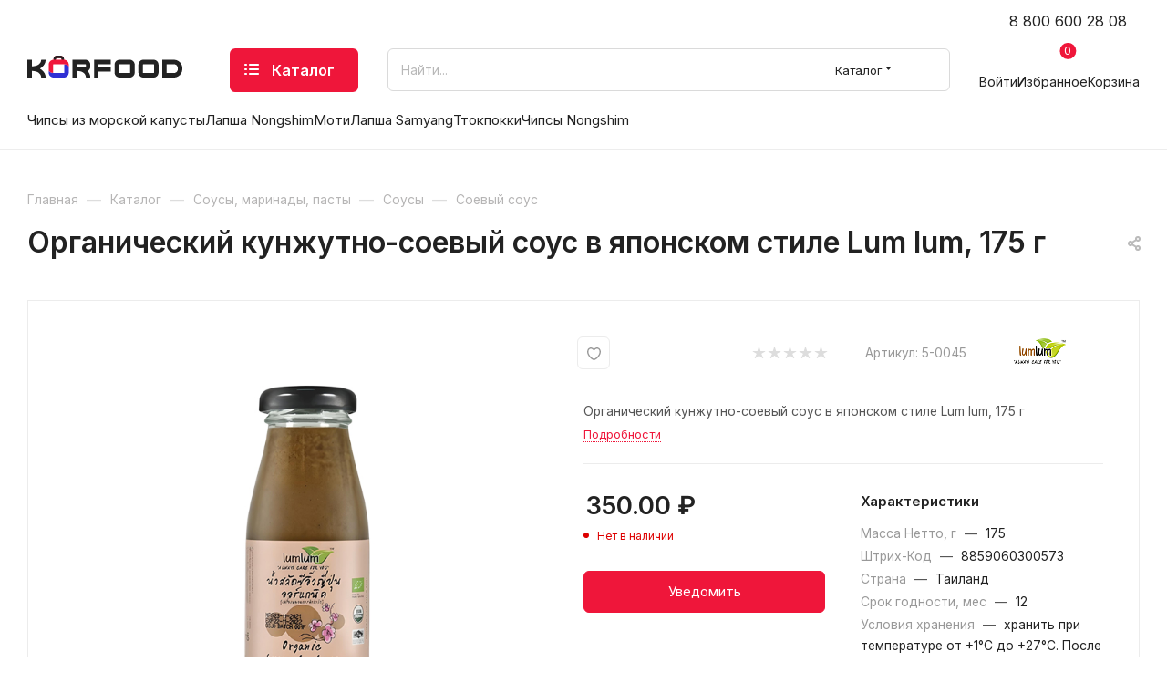

--- FILE ---
content_type: text/html; charset=UTF-8
request_url: https://korfood.ru/catalog/sousy-marinady-pasty/sousy/soevyy-sous/organicheskiy-kunzhutno-soevyy-sous-v-yaponskom-stile-lum-lum-175-g/
body_size: 75462
content:
<!DOCTYPE html>
<html xmlns="http://www.w3.org/1999/xhtml" xml:lang="ru" lang="ru"  >
<head><link rel="canonical" href="https://korfood.ru/catalog/sousy-marinady-pasty/sousy/soevyy-sous/organicheskiy-kunzhutno-soevyy-sous-v-yaponskom-stile-lum-lum-175-g/" />
	<title>Органический кунжутно-соевый соус в японском стиле Lum lum, 175 г купить с доставкой в интернет-магазине Korfood.ru</title>
	<meta name="viewport" content="initial-scale=1.0, width=device-width, maximum-scale=1" />
	<meta name="HandheldFriendly" content="true" />
	<meta name="yes" content="yes" />
	<meta name="apple-mobile-web-app-status-bar-style" content="black" />
	<meta name="SKYPE_TOOLBAR" content="SKYPE_TOOLBAR_PARSER_COMPATIBLE" />
	<meta http-equiv="Content-Type" content="text/html; charset=UTF-8" />
<meta name="keywords" content=" " />
<meta name="description" content="В наличии органический кунжутно-соевый соус в японском стиле lum lum, 175 г по цене 0.00 руб., закажите прямо сейчас в интернет-магазине с доставкой по Москве и РФ." />
<script data-skip-moving="true">(function(w, d, n) {var cl = "bx-core";var ht = d.documentElement;var htc = ht ? ht.className : undefined;if (htc === undefined || htc.indexOf(cl) !== -1){return;}var ua = n.userAgent;if (/(iPad;)|(iPhone;)/i.test(ua)){cl += " bx-ios";}else if (/Windows/i.test(ua)){cl += ' bx-win';}else if (/Macintosh/i.test(ua)){cl += " bx-mac";}else if (/Linux/i.test(ua) && !/Android/i.test(ua)){cl += " bx-linux";}else if (/Android/i.test(ua)){cl += " bx-android";}cl += (/(ipad|iphone|android|mobile|touch)/i.test(ua) ? " bx-touch" : " bx-no-touch");cl += w.devicePixelRatio && w.devicePixelRatio >= 2? " bx-retina": " bx-no-retina";if (/AppleWebKit/.test(ua)){cl += " bx-chrome";}else if (/Opera/.test(ua)){cl += " bx-opera";}else if (/Firefox/.test(ua)){cl += " bx-firefox";}ht.className = htc ? htc + " " + cl : cl;})(window, document, navigator);</script>

<link href="/bitrix/js/intranet/intranet-common.min.css?166652656361199"  rel="stylesheet" />
<link href="/bitrix/css/aspro.max/notice.min.css?16390899232876"  rel="stylesheet" />
<link href="/bitrix/js/ui/design-tokens/dist/ui.design-tokens.min.css?171833915323463"  rel="stylesheet" />
<link href="/bitrix/js/ui/fonts/opensans/ui.font.opensans.min.css?16665263762320"  rel="stylesheet" />
<link href="/bitrix/js/main/popup/dist/main.popup.bundle.min.css?175454028628056"  rel="stylesheet" />
<link href="/bitrix/cache/css/s1/aspro_max/page_8bf31f67c094790b55d0a626ae0d87f8/page_8bf31f67c094790b55d0a626ae0d87f8_v1.css?1766664880144814"  rel="stylesheet" />
<link href="/bitrix/cache/css/s1/aspro_max/default_cfdb5ae64ad13200e7dc776047762668/default_cfdb5ae64ad13200e7dc776047762668_v1.css?176666487461433"  rel="stylesheet" />
<link href="/bitrix/panel/main/popup.min.css?167195298420774"  rel="stylesheet" />
<link href="/bitrix/cache/css/s1/aspro_max/template_f15916dfcb7fbc2416b99541e59a449f/template_f15916dfcb7fbc2416b99541e59a449f_v1.css?17666991511222646"  data-template-style="true" rel="stylesheet" />


<script type="extension/settings" data-extension="currency.currency-core">{"region":"ru"}</script>


<link href="/bitrix/templates/aspro_max/css/critical.min.css?166662424424" data-skip-moving="true" rel="stylesheet">
<meta name="theme-color" content="#ef163a">
<style>:root{--theme-base-color: #ef163a;--theme-base-opacity-color: #ef163a1a;--theme-base-color-hue:350;--theme-base-color-saturation:87%;--theme-base-color-lightness:51%;}</style>
<link href="https://fonts.gstatic.com" rel="preconnect" crossorigin>
<link href="https://fonts.googleapis.com/css2?family=Inter:wght@400;500;600;700&display=swap"  rel="preload" as="style" crossorigin>
<link href="https://fonts.googleapis.com/css2?family=Inter:wght@400;500;600;700&display=swap"  rel="stylesheet" crossorigin>
<style>html {--theme-page-width: 1348px;--theme-page-width-padding: 30px}</style>
<script data-skip-moving="true">window.lazySizesConfig = window.lazySizesConfig || {};lazySizesConfig.loadMode = 1;lazySizesConfig.expand = 200;lazySizesConfig.expFactor = 1;lazySizesConfig.hFac = 0.1;window.lazySizesConfig.loadHidden = false;window.lazySizesConfig.lazyClass = "lazy";</script>
<script src="/bitrix/templates/aspro_max/js/ls.unveilhooks.min.js" data-skip-moving="true" defer></script>
<script src="/bitrix/templates/aspro_max/js/lazysizes.min.js" data-skip-moving="true" defer></script>
<link href="/bitrix/templates/aspro_max/css/print.min.css?167972888721755" data-template-style="true" rel="stylesheet" media="print">
                    
                    <script data-skip-moving="true" src="/bitrix/js/main/jquery/jquery-2.2.4.min.js"></script>
                    <script data-skip-moving="true" src="/bitrix/templates/aspro_max/js/speed.min.js?=1725172910"></script>
<link rel="shortcut icon" href="/favicon.svg" type="image/svg+xml" />
<link rel="apple-touch-icon" sizes="180x180" href="/upload/CMax/ac3/rhmpo6d208rkmnrv7xyx5o63lfefuy8h/web_clip_icon.png" />
<meta property="og:description" content="Органический кунжутно-соевый соус в японском стиле Lum lum, 175 г" />
<meta property="og:image" content="https://korfood.ru:443/upload/iblock/6e0/9yu25att6tddgb0w4rczovq8k6zzpn5g/organicheskiy_kunzhutno_soevyy_sous_v_yaponskom_stile_lum_lum_175_g.jpg" />
<link rel="image_src" href="https://korfood.ru:443/upload/iblock/6e0/9yu25att6tddgb0w4rczovq8k6zzpn5g/organicheskiy_kunzhutno_soevyy_sous_v_yaponskom_stile_lum_lum_175_g.jpg"  />
<meta property="og:title" content="Органический кунжутно-соевый соус в японском стиле Lum lum, 175 г купить с доставкой в интернет-магазине Korfood.ru" />
<meta property="og:type" content="website" />
<meta property="og:url" content="https://korfood.ru:443/catalog/sousy-marinady-pasty/sousy/soevyy-sous/organicheskiy-kunzhutno-soevyy-sous-v-yaponskom-stile-lum-lum-175-g/" />
		<style>html {--theme-items-gap:32px;--fixed-header:105px;}</style>	</head>
<body class=" site_s1  fill_bg_n catalog-delayed-btn-Y theme-default" id="main" data-site="/">
	
	<div id="panel"></div>
	
				<!--'start_frame_cache_basketitems-component-block'-->												<div id="ajax_basket"></div>
					<!--'end_frame_cache_basketitems-component-block'-->								<div class="cd-modal-bg"></div>
		<script data-skip-moving="true">var solutionName = 'arMaxOptions';</script>
		<script src="/bitrix/templates/aspro_max/js/setTheme.php?site_id=s1&site_dir=/" data-skip-moving="true"></script>
				<div class="wrapper1  header_bgcolored long_header  high_one_row_header catalog_page basket_normal basket_fill_WHITE side_LEFT block_side_NORMAL catalog_icons_N banner_auto  mheader-v4 header-v17_custom header-font-lower_N regions_N title_position_LEFT footer-v2_custom front-vindex1 mfixed_Y mfixed_view_always title-v1 lazy_Y with_phones compact-catalog normal-catalog-img landing-slider big-banners-mobile-normal bottom-icons-panel-Y compact-breadcrumbs-slider catalog-delayed-btn-Y  ">

<div class="mega_fixed_menu scrollblock">
	<div class="maxwidth-theme">
		<svg class="svg svg-close" width="14" height="14" viewBox="0 0 14 14">
		  <path data-name="Rounded Rectangle 568 copy 16" d="M1009.4,953l5.32,5.315a0.987,0.987,0,0,1,0,1.4,1,1,0,0,1-1.41,0L1008,954.4l-5.32,5.315a0.991,0.991,0,0,1-1.4-1.4L1006.6,953l-5.32-5.315a0.991,0.991,0,0,1,1.4-1.4l5.32,5.315,5.31-5.315a1,1,0,0,1,1.41,0,0.987,0.987,0,0,1,0,1.4Z" transform="translate(-1001 -946)"></path>
		</svg>
		<i class="svg svg-close mask arrow"></i>
		<div class="row">
			<div class="col-md-9">
				<div class="left_menu_block">
					<div class="logo_block flexbox flexbox--row align-items-normal">
						<div class="logo">
							<a href="/"><svg width="170" height="24" viewBox="0 0 170 24" fill="none" xmlns="http://www.w3.org/2000/svg">
<g id="logo">
<path id="kor-blue" d="M40.5606 9.49377V18.5158C40.5558 18.6589 40.4976 18.7946 40.3979 18.895C40.2983 18.9954 40.1648 19.0529 40.025 19.0555H29.1987H28.9724H28.8956H28.8313H28.8105C25.7921 19.0088 24.2122 17.736 23.3881 16.4314V18.5201C23.4056 19.9833 23.9877 21.3801 25.0073 22.4059C26.027 23.4317 27.4016 24.0032 28.8313 23.9958H40.025C41.4561 24.0031 42.8319 23.4305 43.8518 22.4029C44.8717 21.3753 45.4529 19.9763 45.4682 18.5116V12.1966C45.4682 11.8353 44.3036 9.72751 40.5606 9.49377Z" fill="#3030D4"></path>
<path class="fill-theme-svg" id="kor-red" d="M40.1827 4.51952V3.8927C40.1816 2.86064 39.7806 1.87116 39.0676 1.14138C38.3546 0.411607 37.3879 0.00112486 36.3795 0H32.4518C31.4435 0.00112486 30.4767 0.411607 29.7637 1.14138C29.0507 1.87116 28.6497 2.86064 28.6486 3.8927V4.53015C27.2497 4.57018 25.9202 5.16332 24.9394 6.18507C23.9586 7.20682 23.4025 8.57774 23.3881 10.0101V16.3846C23.3881 16.8776 25.244 18.9344 28.2957 19.0406V10.0016C28.2999 9.85817 28.3579 9.7219 28.4576 9.62103C28.5573 9.52017 28.6911 9.46242 28.8313 9.45976L40.0208 9.47463C40.0443 9.47251 40.0679 9.47251 40.0914 9.47463C43.0393 9.51288 44.9098 10.8303 45.4682 12.12V9.99521C45.4514 8.55964 44.8911 7.18672 43.9053 6.16542C42.9195 5.14411 41.585 4.55408 40.1827 4.51952V4.51952ZM32.4518 2.74741H36.3795C36.6747 2.74741 36.9577 2.8674 37.1664 3.08099C37.375 3.29458 37.4923 3.58426 37.4923 3.88632V4.5089H31.3349V3.88632C31.3352 3.73647 31.3643 3.58816 31.4206 3.44983C31.4768 3.3115 31.5592 3.18587 31.6629 3.08011C31.7666 2.97435 31.8897 2.89054 32.025 2.83345C32.1604 2.77637 32.3054 2.74713 32.4518 2.74741V2.74741Z" fill="#F0173B"></path>
<path class="fill-dark-light" id="korfood" fill-rule="evenodd" clip-rule="evenodd" d="M31.3349 4.51739V3.8927C31.3354 3.59081 31.4528 3.30145 31.6614 3.08798C31.87 2.87451 32.1527 2.75434 32.4476 2.75378H36.3795C36.6746 2.75378 36.9577 2.87378 37.1663 3.08736C37.375 3.30095 37.4922 3.59064 37.4922 3.8927V4.51739H40.191V3.8927C40.1899 2.86063 39.7889 1.87116 39.0759 1.14138C38.3629 0.411606 37.3962 0.00112486 36.3878 0H32.4518C31.4434 0.00112486 30.4767 0.411606 29.7637 1.14138C29.0507 1.87116 28.6497 2.86063 28.6486 3.8927V4.51739H31.3349ZM160.749 4.51526H147.92V23.9957H160.749C165.836 23.9957 170 19.8013 170 14.6741V13.8242C170.01 8.70968 165.836 4.51526 160.749 4.51526ZM165.092 14.6783C165.082 15.8477 164.619 16.9652 163.805 17.7857C162.991 18.6062 161.892 19.0629 160.749 19.0555H152.827V9.45974H160.749C161.892 9.45238 162.991 9.90902 163.805 10.7295C164.619 11.5501 165.082 12.6675 165.092 13.8369V14.6783ZM127.264 4.51521H138.456C139.887 4.50839 141.263 5.08152 142.282 6.10946C143.302 7.13739 143.883 8.5366 143.899 10.0015V18.5115C143.883 19.9762 143.302 21.3752 142.282 22.4028C141.262 23.4304 139.887 24.0031 138.456 23.9957H127.258C125.828 24.0014 124.455 23.4286 123.436 22.4021C122.418 21.3756 121.837 19.9786 121.821 18.5157V10.0015C121.835 8.53642 122.416 7.13688 123.436 6.10883C124.456 5.08078 125.832 4.50783 127.264 4.51521ZM138.83 18.8957C138.93 18.7952 138.988 18.6591 138.993 18.5157V10.0015C138.988 9.85791 138.93 9.72164 138.83 9.62083C138.73 9.52001 138.596 9.46233 138.456 9.45969H127.264C127.124 9.46233 126.99 9.52001 126.889 9.62083C126.789 9.72164 126.731 9.85791 126.726 10.0015V18.5157C126.731 18.6591 126.79 18.7952 126.89 18.8957C126.99 18.9961 127.124 19.0533 127.264 19.0554H138.456C138.596 19.0533 138.73 18.9961 138.83 18.8957ZM112.298 4.51532H101.1C99.6689 4.5085 98.2931 5.08164 97.2732 6.10957C96.2534 7.1375 95.6723 8.53671 95.657 10.0016V18.5158C95.6734 19.9798 96.255 21.3778 97.2748 22.4044C98.2946 23.4311 99.6698 24.0032 101.1 23.9958H112.298C113.729 24.0032 115.105 23.4305 116.125 22.4029C117.145 21.3753 117.726 19.9763 117.741 18.5116V10.0016C117.726 8.53671 117.145 7.1375 116.125 6.10957C115.105 5.08164 113.729 4.5085 112.298 4.51532ZM112.834 18.5158C112.829 18.6589 112.771 18.7946 112.671 18.895C112.571 18.9955 112.438 19.0529 112.298 19.0556H101.1C100.96 19.0529 100.827 18.9955 100.727 18.895C100.628 18.7946 100.569 18.6589 100.565 18.5158V10.0016C100.569 9.85822 100.627 9.72195 100.727 9.62108C100.826 9.52021 100.96 9.46247 101.1 9.45981H112.298C112.438 9.46247 112.572 9.52021 112.672 9.62108C112.771 9.72195 112.829 9.85822 112.834 10.0016V18.5158ZM73.1514 4.51746H75.655H78.0569H91.6006V9.45982H78.0569V12.5302H91.6006V17.4747H78.0569V24.0001H73.1514V4.51746ZM69.0865 12.016V10.0016C69.0717 8.5369 68.4911 7.13769 67.4716 6.1097C66.4521 5.08171 65.0765 4.5085 63.6454 4.51532H49.4146V23.9958H54.3222V16.8054C61.4262 16.7671 64.2246 20.3602 64.2246 24H69.1301C69.1301 21.3228 68.0278 18.8749 66.1366 16.884C67.0186 16.4293 67.7607 15.7341 68.2813 14.8751C68.8018 14.0162 69.0805 13.0267 69.0865 12.016ZM64.181 12.016C64.1768 12.1594 64.1188 12.2957 64.0191 12.3965C63.9194 12.4974 63.7856 12.5552 63.6454 12.5578H54.8391C54.7217 12.5549 54.6084 12.5137 54.5154 12.4404C54.4225 12.367 54.3548 12.2652 54.3222 12.1498V9.86565C54.3549 9.75047 54.4226 9.64899 54.5156 9.57599C54.6086 9.50299 54.7219 9.46228 54.8391 9.4598H63.6454C63.7856 9.46247 63.9194 9.52021 64.0191 9.62108C64.1188 9.72195 64.1768 9.85822 64.181 10.0016V12.016ZM15.1775 4.51526H20.0851C20.0851 8.53757 17.5981 12.0457 13.6849 14.2534C17.5939 16.4674 20.0851 19.9755 20.0851 23.9957H15.1775C15.1775 20.3198 12.0884 16.7713 4.90554 16.7713V23.9957H0V4.51526H4.90554V11.7397C12.0324 11.7397 15.1775 8.19547 15.1775 4.51526Z" fill="#222222"></path>
</g>
</svg></a>						</div>
						<div class="top-description addr">
							Интернет-магазин продуктов из Кореи						</div>
					</div>
					<div class="search_block">
						<div class="search_wrap">
							<div class="search-block">
									<div class="search-wrapper">
		<div id="title-search_mega_menu">
			<form action="/catalog/" class="search search--hastype">
				<div class="search-input-div">
					<input class="search-input" id="title-search-input_mega_menu" type="text" name="q" value="" placeholder="Найти..." size="20" maxlength="50" autocomplete="off" />
				</div>
				<div class="search-button-div">
					<button class="btn btn-search" type="submit" name="s" value="Найти"><i class="svg search2  inline " aria-hidden="true"><svg width="17" height="17" ><use xlink:href="/bitrix/templates/aspro_max/images/svg/header_icons_srite.svg?1761636208#search"></use></svg></i></button>
											<div class="dropdown-select searchtype">
							<input type="hidden" name="type" value="catalog" />
							<div class="dropdown-select__title darken font_xs">
								<span>Каталог</span>
								<i class="svg  svg-inline-search-down" aria-hidden="true" ><svg xmlns="http://www.w3.org/2000/svg" width="5" height="3" viewBox="0 0 5 3"><path class="cls-1" d="M250,80h5l-2.5,3Z" transform="translate(-250 -80)"/></svg></i>							</div>
							<div class="dropdown-select__list dropdown-menu-wrapper" role="menu">
								<!--noindex-->
								<div class="dropdown-menu-inner rounded3">
									<div class="dropdown-select__list-item font_xs">
										<span class="dropdown-select__list-link darken" data-type="all">
											<span>По всему сайту</span>
										</span>
									</div>
									<div class="dropdown-select__list-item font_xs">
										<span class="dropdown-select__list-link dropdown-select__list-link--current" data-type="catalog">
											<span>По каталогу</span>
										</span>
									</div>
								</div>
								<!--/noindex-->
							</div>
						</div>
					<span class="close-block inline-search-hide"><span class="svg svg-close close-icons"></span></span>
				</div>
			</form>
		</div>
	</div>
							</div>
						</div>
					</div>
					<div class="loadings" style="height:125px;width:50px;" data-nlo="menu-megafixed">					</div>				</div>
			</div>
			<div class="col-md-3">
				<div class="right_menu_block">
					<div class="contact_wrap">
						<div class="info">
							<div class="phone blocks">
								<div class="">
									                                <!-- noindex -->
            <div class="phone with_dropdown white sm">
                                    <div class="wrap">
                        <div>
                                    <i class="svg svg-inline-phone  inline " aria-hidden="true"><svg width="5" height="13" ><use xlink:href="/bitrix/templates/aspro_max/images/svg/header_icons_srite.svg?1761636208#phone_footer"></use></svg></i><a rel="nofollow" href="tel:88006002808">8 800 600 28 08</a>
                                        </div>
                    </div>
                                                    <div class="dropdown ">
                        <div class="wrap scrollblock">
                                <div class="more_phone flexbox flexbox--row flexbox--gap flexbox--gap-16">
                                    <a class="more_phone_a  flexbox flexbox--row flexbox--gap flexbox--gap-8" rel="nofollow" href="tel:88006002808">
                                        <span class="phones__phone-icon no-icon">
                                                                                    </span>
                                        <span class="phones__phone-link-text flexbox dropdown--top-reverse flexbox--gap flexbox--gap-8">
                                            <span class="phones__phone-title">8 800 600 28 08</span>
                                                                                            <span class="phones__phone-descript"><span class="descr">Бесплатный звонок по России</span></span>
                                                                                    </span>
                                    </a>
                                                                    </div>
                                <div class="more_phone flexbox flexbox--row flexbox--gap flexbox--gap-16">
                                    <a class="more_phone_a  flexbox flexbox--row flexbox--gap flexbox--gap-8" rel="nofollow" href="tel:89958880088">
                                        <span class="phones__phone-icon no-icon">
                                                                                    </span>
                                        <span class="phones__phone-link-text flexbox dropdown--top-reverse flexbox--gap flexbox--gap-8">
                                            <span class="phones__phone-title">8 995 888 00 88</span>
                                                                                            <span class="phones__phone-descript"><span class="descr">Для звонков в Москве</span></span>
                                                                                    </span>
                                    </a>
                                                                    </div>
                                <div class="more_phone flexbox flexbox--row flexbox--gap flexbox--gap-16">
                                    <a class="more_phone_a  flexbox flexbox--row flexbox--gap flexbox--gap-8" rel="nofollow" href="https://wa.me/74992130089">
                                        <span class="phones__phone-icon no-icon">
                                                                                    </span>
                                        <span class="phones__phone-link-text flexbox dropdown--top-reverse flexbox--gap flexbox--gap-8">
                                            <span class="phones__phone-title">8 499 213 00 89</span>
                                                                                            <span class="phones__phone-descript"><span class="descr">WhatsApp</span></span>
                                                                                    </span>
                                    </a>
                                                                    </div>
                                                    </div>
                    </div>
                    <i class="svg svg-inline-down  inline " aria-hidden="true"><svg width="5" height="3" ><use xlink:href="/bitrix/templates/aspro_max/images/svg/header_icons_srite.svg?1761636208#Triangle_down"></use></svg></i>
                            </div>
            <!-- /noindex -->
                								</div>
								<div class="callback_wrap">
									<span class="callback-block animate-load font_upper colored" data-event="jqm" data-param-form_id="CALLBACK" data-name="callback">Заказать звонок</span>
								</div>
							</div>
							<div class="question_button_wrapper">
								<span class="btn btn-lg btn-transparent-border-color btn-wide animate-load colored_theme_hover_bg-el" data-event="jqm" data-param-form_id="ASK" data-name="ask">
									Задать вопрос								</span>
							</div>
							<div class="person_wrap">
        <!--'start_frame_cache_header-auth-block1'-->            <!-- noindex --><div class="auth_wr_inner "><a rel="nofollow" title="Профиль" class="personal-link dark-color animate-load" data-event="jqm" data-param-backurl="%2Fcatalog%2Fsousy-marinady-pasty%2Fsousy%2Fsoevyy-sous%2Forganicheskiy-kunzhutno-soevyy-sous-v-yaponskom-stile-lum-lum-175-g%2F" data-param-type="auth" data-name="auth" href="/personal/"><i class="svg svg-inline-cabinet big inline " aria-hidden="true"><svg width="18" height="18" ><use xlink:href="/bitrix/templates/aspro_max/images/svg/header_icons_srite.svg?1761636208#user"></use></svg></i><span class="wrap"><span class="name">Войти</span></span></a></div><!-- /noindex -->        <!--'end_frame_cache_header-auth-block1'-->
            <!--'start_frame_cache_mobile-basket-with-compare-block1'-->        <!-- noindex -->
                    <div class="menu middle">
                <ul>
                                            <li class="counters">
                            <a rel="nofollow" class="dark-color basket-link basket ready " href="/basket/">
                                <i class="svg  svg-inline-basket" aria-hidden="true" ><svg width="21" height="21" viewBox="0 0 21 21" fill="none" xmlns="http://www.w3.org/2000/svg"><path  fill-rule="evenodd" clip-rule="evenodd" d="M5.24995 14.875H17.4998C17.8857 14.875 18.227 14.6213 18.3381 14.2511L20.9631 5.50112C21.0427 5.23688 20.9919 4.94987 20.8266 4.72762C20.6621 4.50537 20.4013 4.375 20.1248 4.375H4.84921L4.36709 0.7595C4.30934 0.324625 3.93834 0 3.49997 0H0V1.75H2.73435L4.38284 14.1155C4.44059 14.5504 4.81158 14.875 5.24995 14.875ZM7.87493 18.8125C7.87493 20.0206 6.89556 21 5.68745 21C4.47934 21 3.49997 20.0206 3.49997 18.8125C3.49997 17.6044 4.47934 16.625 5.68745 16.625C6.89556 16.625 7.87493 17.6044 7.87493 18.8125ZM19.2498 18.8125C19.2498 20.0206 18.2705 21 17.0624 21C15.8542 21 14.8749 20.0206 14.8749 18.8125C14.8749 17.6044 15.8542 16.625 17.0624 16.625C18.2705 16.625 19.2498 17.6044 19.2498 18.8125Z" fill="black"/></svg>
</i>                                <span>Корзина<span class="count js-count empted">0</span></span>
                            </a>
                        </li>
                                                                <li class="counters">
                            <a rel="nofollow"
                                class="dark-color basket-link delay ready "
                                href="/personal/favorite/"
                            >
                                <i class="svg  svg-inline-basket" aria-hidden="true" ><?xml version="1.0" encoding="UTF-8"?><svg  data-name="Layer 2" xmlns="http://www.w3.org/2000/svg" width="15" height="14" viewBox="0 0 15 14"><defs><style>.f{stroke-width:0px;}</style></defs><g id="c" data-name="Layer 1"><g id="d" data-name="heart"><g id="e" data-name="Vector"><path class="f" d="M7.5,14c-1.78,0-7.5-4.28-7.5-9.29C.03,2.66,1.24.81,2.94.2c1.51-.54,3.14,0,4.56,1.47C8.92.2,10.56-.33,12.06.2c1.7.6,2.91,2.46,2.94,4.5,0,5.01-5.72,9.3-7.5,9.3ZM4.11,1.43c-.24,0-.48.04-.72.12-1.14.41-1.98,1.74-2,3.17,0,4.26,5.19,7.84,6.1,7.85.92-.01,6.1-3.59,6.1-7.86-.02-1.42-.86-2.76-2-3.16-1.13-.4-2.4.18-3.56,1.65-.26.33-.82.33-1.08,0-.92-1.16-1.91-1.77-2.85-1.77Z"/></g></g></g></svg></i>                                <span>Избранное<span class="count js-count empted">0</span></span>
                            </a>
                        </li>
                                    </ul>
            </div>
                        <!-- /noindex -->
        <!--'end_frame_cache_mobile-basket-with-compare-block1'-->    							</div>
						</div>
					</div>
					<div class="footer_wrap">
						
        
                            <div class="email blocks color-theme-hover">
                    <i class="svg inline  svg-inline-email" aria-hidden="true" ><svg xmlns="http://www.w3.org/2000/svg" width="11" height="9" viewBox="0 0 11 9"><path  data-name="Rectangle 583 copy 16" class="cls-1" d="M367,142h-7a2,2,0,0,1-2-2v-5a2,2,0,0,1,2-2h7a2,2,0,0,1,2,2v5A2,2,0,0,1,367,142Zm0-2v-3.039L364,139h-1l-3-2.036V140h7Zm-6.634-5,3.145,2.079L366.634,135h-6.268Z" transform="translate(-358 -133)"/></svg></i>                    <a href="mailto:eshop@korfood.ru">eshop@korfood.ru</a>                </div>
        
        
                            <div class="address blocks">
                    <i class="svg inline  svg-inline-addr" aria-hidden="true" ><svg xmlns="http://www.w3.org/2000/svg" width="9" height="12" viewBox="0 0 9 12"><path class="cls-1" d="M959.135,82.315l0.015,0.028L955.5,87l-3.679-4.717,0.008-.013a4.658,4.658,0,0,1-.83-2.655,4.5,4.5,0,1,1,9,0A4.658,4.658,0,0,1,959.135,82.315ZM955.5,77a2.5,2.5,0,0,0-2.5,2.5,2.467,2.467,0,0,0,.326,1.212l-0.014.022,2.181,3.336,2.034-3.117c0.033-.046.063-0.094,0.093-0.142l0.066-.1-0.007-.009a2.468,2.468,0,0,0,.32-1.2A2.5,2.5,0,0,0,955.5,77Z" transform="translate(-951 -75)"/></svg></i>                    Москва                </div>
        
    						<div class="social-block">
							<div class="social-icons">
		<!-- noindex -->
	<ul>
					<li class="vk">
				<a href="https://vk.com/korfoodru" target="_blank" rel="nofollow" title="Вконтакте">
					Вконтакте				</a>
			</li>
													<li class="telegram">
				<a href="https://t.me/korfoodru" target="_blank" rel="nofollow" title="Telegram">
					Telegram				</a>
			</li>
									<li class="odn">
				<a href="https://ok.ru/group/57857245315078" target="_blank" rel="nofollow" title="Одноклассники">
					Одноклассники				</a>
			</li>
				        														<li class="whats">
				<a href="https://wa.me/+74992130089 " target="_blank" rel="nofollow" title="WhatsApp">
					WhatsApp				</a>
			</li>
							<li class="zen">
				<a href="https://zen.yandex.ru/id/604f6e9bd5efd708f8faa4ea" target="_blank" rel="nofollow" title="Яндекс.Дзен">
					Яндекс.Дзен				</a>
			</li>
											</ul>
	<!-- /noindex -->
</div>
						</div>
					</div>
				</div>
			</div>
		</div>
	</div>
</div>
<div class="header_wrap visible-lg visible-md title-v1 ">
	<header id="header">
		<div class="header-v17 custom header header--narrow">
	<div class="header__inner header__inner--no-pt">
		<div class="header__top-part top-block">
			<div class="maxwidth-theme">		
				<div class="header__top-inner">
										<div class="header__top-item header-menu header-menu--long dotted-flex-1 hide-dotted">
						<div class="menus">
								<ul class="menu topest">
					<li  >
				<a href="/sale/">
											<i class="svg inline  svg-inline-icon_discount" aria-hidden="true" ><svg xmlns="http://www.w3.org/2000/svg" width="9" height="12" viewBox="0 0 9 12"><path  data-name="Shape 943 copy 12" class="cls-1" d="M710,75l-7,7h3l-1,5,7-7h-3Z" transform="translate(-703 -75)"/></svg></i>										<span>Акции</span>
				</a>
			</li>
					<li  >
				<a href="/brands/">
										<span>Производители</span>
				</a>
			</li>
					<li  >
				<a href="/about/">
										<span>О магазине</span>
				</a>
			</li>
					<li  >
				<a href="/info/">
										<span>Покупателям</span>
				</a>
			</li>
					<li  >
				<a href="/blog/">
										<span>Блог</span>
				</a>
			</li>
					<li  >
				<a href="/about/vacancy/">
										<span>Вакансии</span>
				</a>
			</li>
					<li  >
				<a href="/contacts/">
										<span>Контакты</span>
				</a>
			</li>
				<li class="more hidden">
			<span>...</span>
			<ul class="dropdown"></ul>
		</li>
	</ul>
	<script data-skip-moving="true">
		InitTopestMenuGummi();
		CheckTopMenuDotted();
	</script>
						</div>
					</div>
					<div class="header__top-item no-shrinked">
						<div class="phones">
							<div class="phones__phones-wrapper">
																	<div class="phones__inner">
										                                <!-- noindex -->
            <div class="phone with_dropdown no-icons">
                                    <i class="svg svg-inline-phone  inline " aria-hidden="true"><svg width="5" height="13" ><use xlink:href="/bitrix/templates/aspro_max/images/svg/header_icons_srite.svg?1761636208#phone_black"></use></svg></i><a rel="nofollow" href="tel:88006002808">8 800 600 28 08</a>
                                                    <div class="dropdown ">
                        <div class="wrap scrollblock">
                                <div class="more_phone flexbox flexbox--row flexbox--gap flexbox--gap-16">
                                    <a class="more_phone_a  flexbox flexbox--row flexbox--gap flexbox--gap-8" rel="nofollow" href="tel:88006002808">
                                        <span class="phones__phone-icon no-icon">
                                                                                    </span>
                                        <span class="phones__phone-link-text flexbox dropdown--top-reverse flexbox--gap flexbox--gap-8">
                                            <span class="phones__phone-title">8 800 600 28 08</span>
                                                                                            <span class="phones__phone-descript"><span class="descr">Бесплатный звонок по России</span></span>
                                                                                    </span>
                                    </a>
                                                                    </div>
                                <div class="more_phone flexbox flexbox--row flexbox--gap flexbox--gap-16">
                                    <a class="more_phone_a  flexbox flexbox--row flexbox--gap flexbox--gap-8" rel="nofollow" href="tel:89958880088">
                                        <span class="phones__phone-icon no-icon">
                                                                                    </span>
                                        <span class="phones__phone-link-text flexbox dropdown--top-reverse flexbox--gap flexbox--gap-8">
                                            <span class="phones__phone-title">8 995 888 00 88</span>
                                                                                            <span class="phones__phone-descript"><span class="descr">Для звонков в Москве</span></span>
                                                                                    </span>
                                    </a>
                                                                    </div>
                                <div class="more_phone flexbox flexbox--row flexbox--gap flexbox--gap-16">
                                    <a class="more_phone_a  flexbox flexbox--row flexbox--gap flexbox--gap-8" rel="nofollow" href="https://wa.me/74992130089">
                                        <span class="phones__phone-icon no-icon">
                                                                                    </span>
                                        <span class="phones__phone-link-text flexbox dropdown--top-reverse flexbox--gap flexbox--gap-8">
                                            <span class="phones__phone-title">8 499 213 00 89</span>
                                                                                            <span class="phones__phone-descript"><span class="descr">WhatsApp</span></span>
                                                                                    </span>
                                    </a>
                                                                    </div>
                                                    </div>
                    </div>
                    <i class="svg svg-inline-down  inline " aria-hidden="true"><svg width="5" height="3" ><use xlink:href="/bitrix/templates/aspro_max/images/svg/header_icons_srite.svg?1761636208#Triangle_down"></use></svg></i>
                            </div>
            <!-- /noindex -->
                									</div>
																							</div>
						</div>	
					</div>
				</div>
			</div>
		</div>
		<div class="header__main-part header__main-part--long part-with-search">
			<div class="maxwidth-theme">
				<div class="header__main-inner relative part-with-search__inner">
					<div class="header__main-item">
						<div class ="line-block line-block--40">
							<div class="logo line-block__item no-shrinked">
									<div class="logo">
										<a href="/"><svg width="170" height="24" viewBox="0 0 170 24" fill="none" xmlns="http://www.w3.org/2000/svg">
<g id="logo">
<path id="kor-blue" d="M40.5606 9.49377V18.5158C40.5558 18.6589 40.4976 18.7946 40.3979 18.895C40.2983 18.9954 40.1648 19.0529 40.025 19.0555H29.1987H28.9724H28.8956H28.8313H28.8105C25.7921 19.0088 24.2122 17.736 23.3881 16.4314V18.5201C23.4056 19.9833 23.9877 21.3801 25.0073 22.4059C26.027 23.4317 27.4016 24.0032 28.8313 23.9958H40.025C41.4561 24.0031 42.8319 23.4305 43.8518 22.4029C44.8717 21.3753 45.4529 19.9763 45.4682 18.5116V12.1966C45.4682 11.8353 44.3036 9.72751 40.5606 9.49377Z" fill="#3030D4"></path>
<path class="fill-theme-svg" id="kor-red" d="M40.1827 4.51952V3.8927C40.1816 2.86064 39.7806 1.87116 39.0676 1.14138C38.3546 0.411607 37.3879 0.00112486 36.3795 0H32.4518C31.4435 0.00112486 30.4767 0.411607 29.7637 1.14138C29.0507 1.87116 28.6497 2.86064 28.6486 3.8927V4.53015C27.2497 4.57018 25.9202 5.16332 24.9394 6.18507C23.9586 7.20682 23.4025 8.57774 23.3881 10.0101V16.3846C23.3881 16.8776 25.244 18.9344 28.2957 19.0406V10.0016C28.2999 9.85817 28.3579 9.7219 28.4576 9.62103C28.5573 9.52017 28.6911 9.46242 28.8313 9.45976L40.0208 9.47463C40.0443 9.47251 40.0679 9.47251 40.0914 9.47463C43.0393 9.51288 44.9098 10.8303 45.4682 12.12V9.99521C45.4514 8.55964 44.8911 7.18672 43.9053 6.16542C42.9195 5.14411 41.585 4.55408 40.1827 4.51952V4.51952ZM32.4518 2.74741H36.3795C36.6747 2.74741 36.9577 2.8674 37.1664 3.08099C37.375 3.29458 37.4923 3.58426 37.4923 3.88632V4.5089H31.3349V3.88632C31.3352 3.73647 31.3643 3.58816 31.4206 3.44983C31.4768 3.3115 31.5592 3.18587 31.6629 3.08011C31.7666 2.97435 31.8897 2.89054 32.025 2.83345C32.1604 2.77637 32.3054 2.74713 32.4518 2.74741V2.74741Z" fill="#F0173B"></path>
<path class="fill-dark-light" id="korfood" fill-rule="evenodd" clip-rule="evenodd" d="M31.3349 4.51739V3.8927C31.3354 3.59081 31.4528 3.30145 31.6614 3.08798C31.87 2.87451 32.1527 2.75434 32.4476 2.75378H36.3795C36.6746 2.75378 36.9577 2.87378 37.1663 3.08736C37.375 3.30095 37.4922 3.59064 37.4922 3.8927V4.51739H40.191V3.8927C40.1899 2.86063 39.7889 1.87116 39.0759 1.14138C38.3629 0.411606 37.3962 0.00112486 36.3878 0H32.4518C31.4434 0.00112486 30.4767 0.411606 29.7637 1.14138C29.0507 1.87116 28.6497 2.86063 28.6486 3.8927V4.51739H31.3349ZM160.749 4.51526H147.92V23.9957H160.749C165.836 23.9957 170 19.8013 170 14.6741V13.8242C170.01 8.70968 165.836 4.51526 160.749 4.51526ZM165.092 14.6783C165.082 15.8477 164.619 16.9652 163.805 17.7857C162.991 18.6062 161.892 19.0629 160.749 19.0555H152.827V9.45974H160.749C161.892 9.45238 162.991 9.90902 163.805 10.7295C164.619 11.5501 165.082 12.6675 165.092 13.8369V14.6783ZM127.264 4.51521H138.456C139.887 4.50839 141.263 5.08152 142.282 6.10946C143.302 7.13739 143.883 8.5366 143.899 10.0015V18.5115C143.883 19.9762 143.302 21.3752 142.282 22.4028C141.262 23.4304 139.887 24.0031 138.456 23.9957H127.258C125.828 24.0014 124.455 23.4286 123.436 22.4021C122.418 21.3756 121.837 19.9786 121.821 18.5157V10.0015C121.835 8.53642 122.416 7.13688 123.436 6.10883C124.456 5.08078 125.832 4.50783 127.264 4.51521ZM138.83 18.8957C138.93 18.7952 138.988 18.6591 138.993 18.5157V10.0015C138.988 9.85791 138.93 9.72164 138.83 9.62083C138.73 9.52001 138.596 9.46233 138.456 9.45969H127.264C127.124 9.46233 126.99 9.52001 126.889 9.62083C126.789 9.72164 126.731 9.85791 126.726 10.0015V18.5157C126.731 18.6591 126.79 18.7952 126.89 18.8957C126.99 18.9961 127.124 19.0533 127.264 19.0554H138.456C138.596 19.0533 138.73 18.9961 138.83 18.8957ZM112.298 4.51532H101.1C99.6689 4.5085 98.2931 5.08164 97.2732 6.10957C96.2534 7.1375 95.6723 8.53671 95.657 10.0016V18.5158C95.6734 19.9798 96.255 21.3778 97.2748 22.4044C98.2946 23.4311 99.6698 24.0032 101.1 23.9958H112.298C113.729 24.0032 115.105 23.4305 116.125 22.4029C117.145 21.3753 117.726 19.9763 117.741 18.5116V10.0016C117.726 8.53671 117.145 7.1375 116.125 6.10957C115.105 5.08164 113.729 4.5085 112.298 4.51532ZM112.834 18.5158C112.829 18.6589 112.771 18.7946 112.671 18.895C112.571 18.9955 112.438 19.0529 112.298 19.0556H101.1C100.96 19.0529 100.827 18.9955 100.727 18.895C100.628 18.7946 100.569 18.6589 100.565 18.5158V10.0016C100.569 9.85822 100.627 9.72195 100.727 9.62108C100.826 9.52021 100.96 9.46247 101.1 9.45981H112.298C112.438 9.46247 112.572 9.52021 112.672 9.62108C112.771 9.72195 112.829 9.85822 112.834 10.0016V18.5158ZM73.1514 4.51746H75.655H78.0569H91.6006V9.45982H78.0569V12.5302H91.6006V17.4747H78.0569V24.0001H73.1514V4.51746ZM69.0865 12.016V10.0016C69.0717 8.5369 68.4911 7.13769 67.4716 6.1097C66.4521 5.08171 65.0765 4.5085 63.6454 4.51532H49.4146V23.9958H54.3222V16.8054C61.4262 16.7671 64.2246 20.3602 64.2246 24H69.1301C69.1301 21.3228 68.0278 18.8749 66.1366 16.884C67.0186 16.4293 67.7607 15.7341 68.2813 14.8751C68.8018 14.0162 69.0805 13.0267 69.0865 12.016ZM64.181 12.016C64.1768 12.1594 64.1188 12.2957 64.0191 12.3965C63.9194 12.4974 63.7856 12.5552 63.6454 12.5578H54.8391C54.7217 12.5549 54.6084 12.5137 54.5154 12.4404C54.4225 12.367 54.3548 12.2652 54.3222 12.1498V9.86565C54.3549 9.75047 54.4226 9.64899 54.5156 9.57599C54.6086 9.50299 54.7219 9.46228 54.8391 9.4598H63.6454C63.7856 9.46247 63.9194 9.52021 64.0191 9.62108C64.1188 9.72195 64.1768 9.85822 64.181 10.0016V12.016ZM15.1775 4.51526H20.0851C20.0851 8.53757 17.5981 12.0457 13.6849 14.2534C17.5939 16.4674 20.0851 19.9755 20.0851 23.9957H15.1775C15.1775 20.3198 12.0884 16.7713 4.90554 16.7713V23.9957H0V4.51526H4.90554V11.7397C12.0324 11.7397 15.1775 8.19547 15.1775 4.51526Z" fill="#222222"></path>
</g>
</svg></a>									</div>
							</div>
						</div>
					</div>
					<div class="header__main-item line-block__item header__burger menu-dropdown-offset">
						<div class="menu-row">
							<div class="menu-only">
								<nav class="mega-menu">
												<div class="table-menu">
		<table>
			<tr>
														<td class="menu-item dropdown wide_menu catalog wide_menu  active">
						<div class="wrap">
							<a class="header-menu__link--only-catalog fill-use-fff btn btn-default btn--no-rippple btn-lg" href="/catalog/">
								<div>
																			<i class="svg inline  svg-inline-icon_catalog" aria-hidden="true" ><?xml version="1.0" encoding="UTF-8"?><svg  data-name="Layer 2" xmlns="http://www.w3.org/2000/svg" width="16" height="12" viewBox="0 0 16 12"><defs><style>.e{stroke-width:0px;}</style></defs><g id="c" data-name="burger-16-16"><g id="d" data-name="icon_catalog"><path class="e" d="m2,10h-1c-.55,0-1,.45-1,1s.45,1,1,1h1c.55,0,1-.45,1-1s-.45-1-1-1Z"/><path class="e" d="m2,5h-1c-.55,0-1,.45-1,1s.45,1,1,1h1c.55,0,1-.45,1-1s-.45-1-1-1Z"/><path class="e" d="m6,2h9c.55,0,1-.45,1-1s-.45-1-1-1H6c-.55,0-1,.45-1,1s.45,1,1,1Z"/><path class="e" d="m15,5H6c-.55,0-1,.45-1,1s.45,1,1,1h9c.55,0,1-.45,1-1s-.45-1-1-1Z"/><path class="e" d="m2,0h-1C.45,0,0,.45,0,1s.45,1,1,1h1c.55,0,1-.45,1-1s-.45-1-1-1Z"/><path class="e" d="m15,10H6c-.55,0-1,.45-1,1s.45,1,1,1h9c.55,0,1-.45,1-1s-.45-1-1-1Z"/></g></g></svg></i>																		Каталог									<div class="line-wrapper"><span class="line"></span></div>
								</div>
							</a>
																<span class="tail"></span>
								<div class="dropdown-menu   BRANDS" >
																		<div class="customScrollbar scrollblock">
										
										<ul class="menu-wrapper menu-type-1">
																							
																																							<li class="dropdown-submenu   has_img parent-items">
																																					<div class="menu_img ">
						<a href="/catalog/morskaya-kapusta-moreprodukty/" class="noborder img_link colored_theme_svg">
															<img class="lazy" src="/bitrix/templates/aspro_max/images/loaders/double_ring.svg" data-src="/upload/resize_cache/iblock/dd7/82y2y0w55nt3329tucrhhoniulikci60/60_60_0/morskaya_kapusta_moreprodukty.png" alt="Морская капуста, морепродукты" title="Морская капуста, морепродукты" />
													</a>
					</div>
														<a href="/catalog/morskaya-kapusta-moreprodukty/" title="Морская капуста, морепродукты">
						<span class="name option-font-bold">Морская капуста, морепродукты</span><i class="svg right svg-inline-right" aria-hidden="true"><svg width="3" height="5" ><use xlink:href="/bitrix/templates/aspro_max/images/svg/trianglearrow_sprite.svg?1723007484#trianglearrow_right"></use></svg></i>							</a>
														<ul class="dropdown-menu toggle_menu">
																	<li class="menu-item   ">
							<a href="/catalog/morskaya-kapusta-moreprodukty/morskaya-kapusta/" title="Морская капуста"><span class="name">Морская капуста</span></a>
													</li>
																	<li class="menu-item   ">
							<a href="/catalog/morskaya-kapusta-moreprodukty/moreprodukty/" title="Морепродукты"><span class="name">Морепродукты</span></a>
													</li>
														</ul>
																																</li>
												
																																							<li class="dropdown-submenu   has_img parent-items">
																																					<div class="menu_img ">
						<a href="/catalog/lapsha/" class="noborder img_link colored_theme_svg">
															<img class="lazy" src="/bitrix/templates/aspro_max/images/loaders/double_ring.svg" data-src="/upload/resize_cache/iblock/c05/oyist77de83puriy6i1bfdimricpby69/60_60_0/lapsha.png" alt="Лапша" title="Лапша" />
													</a>
					</div>
														<a href="/catalog/lapsha/" title="Лапша">
						<span class="name option-font-bold">Лапша</span><i class="svg right svg-inline-right" aria-hidden="true"><svg width="3" height="5" ><use xlink:href="/bitrix/templates/aspro_max/images/svg/trianglearrow_sprite.svg?1723007484#trianglearrow_right"></use></svg></i>							</a>
														<ul class="dropdown-menu toggle_menu">
																	<li class="menu-item   ">
							<a href="/catalog/lapsha/lapsha-bystrogo-prigotovleniya/" title="Лапша быстрого приготовления"><span class="name">Лапша быстрого приготовления</span></a>
													</li>
																	<li class="menu-item   ">
							<a href="/catalog/lapsha/pshenichnaya-lapsha/" title="Пшеничная лапша"><span class="name">Пшеничная лапша</span></a>
													</li>
																	<li class="menu-item   ">
							<a href="/catalog/lapsha/grechnevaya-lapsha/" title="Гречневая лапша"><span class="name">Гречневая лапша</span></a>
													</li>
																	<li class="menu-item   ">
							<a href="/catalog/lapsha/kartofelnaya-lapsha/" title="Картофельная лапша"><span class="name">Картофельная лапша</span></a>
													</li>
																	<li class="menu-item   ">
							<a href="/catalog/lapsha/risovaya-lapsha/" title="Рисовая лапша"><span class="name">Рисовая лапша</span></a>
													</li>
																	<li class="menu-item collapsed  ">
							<a href="/catalog/lapsha/yaichnaya-lapsha/" title="Яичная лапша"><span class="name">Яичная лапша</span></a>
													</li>
																<li><span class="colored_theme_hover_text more_items with_dropdown">Ещё 1</span></li>
									</ul>
																																</li>
												
																																							<li class="dropdown-submenu   has_img parent-items">
																																					<div class="menu_img ">
						<a href="/catalog/supy/" class="noborder img_link colored_theme_svg">
															<img class="lazy" src="/bitrix/templates/aspro_max/images/loaders/double_ring.svg" data-src="/upload/resize_cache/iblock/673/bczejiytqwyk63f33yy18h2htlrcrka7/60_60_0/supy.png" alt="Супы" title="Супы" />
													</a>
					</div>
														<a href="/catalog/supy/" title="Супы">
						<span class="name option-font-bold">Супы</span><i class="svg right svg-inline-right" aria-hidden="true"><svg width="3" height="5" ><use xlink:href="/bitrix/templates/aspro_max/images/svg/trianglearrow_sprite.svg?1723007484#trianglearrow_right"></use></svg></i>							</a>
														<ul class="dropdown-menu toggle_menu">
																	<li class="menu-item   ">
							<a href="/catalog/supy/miso-sup/" title="Мисо-суп"><span class="name">Мисо-суп</span></a>
													</li>
																	<li class="menu-item   ">
							<a href="/catalog/supy/sup-pyure/" title="Суп-пюре"><span class="name">Суп-пюре</span></a>
													</li>
														</ul>
																																</li>
												
																																							<li class="dropdown-submenu   has_img parent-items">
																																					<div class="menu_img ">
						<a href="/catalog/ris-ttokpokki/" class="noborder img_link colored_theme_svg">
															<img class="lazy" src="/bitrix/templates/aspro_max/images/loaders/double_ring.svg" data-src="/upload/resize_cache/iblock/8f5/sz5l5woju89bxoh73hene0xwx6nmp8u4/60_60_0/ris_topokki.png" alt="Рис, Ттокпокки" title="Рис, Ттокпокки" />
													</a>
					</div>
														<a href="/catalog/ris-ttokpokki/" title="Рис, Ттокпокки">
						<span class="name option-font-bold">Рис, Ттокпокки</span><i class="svg right svg-inline-right" aria-hidden="true"><svg width="3" height="5" ><use xlink:href="/bitrix/templates/aspro_max/images/svg/trianglearrow_sprite.svg?1723007484#trianglearrow_right"></use></svg></i>							</a>
														<ul class="dropdown-menu toggle_menu">
																	<li class="menu-item   ">
							<a href="/catalog/ris-ttokpokki/ris/" title="Рис"><span class="name">Рис</span></a>
													</li>
																	<li class="menu-item   ">
							<a href="/catalog/ris-ttokpokki/ris-bystrogo-prigotovleniya/" title="Рис быстрого приготовления"><span class="name">Рис быстрого приготовления</span></a>
													</li>
																	<li class="menu-item   ">
							<a href="/catalog/ris-ttokpokki/ris-samorazogrevayushchiysya/" title="Рис саморазогревающийся"><span class="name">Рис саморазогревающийся</span></a>
													</li>
																	<li class="menu-item   ">
							<a href="/catalog/ris-ttokpokki/ttokpokki/" title="Ттокпокки"><span class="name">Ттокпокки</span></a>
													</li>
																	<li class="menu-item   ">
							<a href="/catalog/ris-ttokpokki/risovaya-kasha/" title="Рисовая каша"><span class="name">Рисовая каша</span></a>
													</li>
														</ul>
																																</li>
												
																																							<li class="dropdown-submenu   has_img parent-items">
																																					<div class="menu_img ">
						<a href="/catalog/frukty-i-ovoshchi/" class="noborder img_link colored_theme_svg">
															<img class="lazy" src="/bitrix/templates/aspro_max/images/loaders/double_ring.svg" data-src="/upload/resize_cache/iblock/7ab/hsjrnynnszz02sjz3yiqt37atqs8j66d/60_60_0/kimchi.png" alt="Фрукты и овощи" title="Фрукты и овощи" />
													</a>
					</div>
														<a href="/catalog/frukty-i-ovoshchi/" title="Фрукты и овощи">
						<span class="name option-font-bold">Фрукты и овощи</span><i class="svg right svg-inline-right" aria-hidden="true"><svg width="3" height="5" ><use xlink:href="/bitrix/templates/aspro_max/images/svg/trianglearrow_sprite.svg?1723007484#trianglearrow_right"></use></svg></i>							</a>
														<ul class="dropdown-menu toggle_menu">
																	<li class="menu-item   ">
							<a href="/catalog/frukty-i-ovoshchi/kimchi/" title="Кимчи"><span class="name">Кимчи</span></a>
													</li>
																	<li class="menu-item   ">
							<a href="/catalog/frukty-i-ovoshchi/marinovannye-ovoshchi/" title="Маринованные овощи"><span class="name">Маринованные овощи</span></a>
													</li>
																	<li class="menu-item   ">
							<a href="/catalog/frukty-i-ovoshchi/konservirovannye-frukty/" title="Консервированные фрукты"><span class="name">Консервированные фрукты</span></a>
													</li>
																	<li class="menu-item   ">
							<a href="/catalog/frukty-i-ovoshchi/sushenye-frukty/" title="Сушеные фрукты"><span class="name">Сушеные фрукты</span></a>
													</li>
																	<li class="menu-item   ">
							<a href="/catalog/frukty-i-ovoshchi/zharenye-frukty/" title="Жареные фрукты"><span class="name">Жареные фрукты</span></a>
													</li>
														</ul>
																																</li>
												
																																							<li class="dropdown-submenu  active has_img parent-items">
																																					<div class="menu_img ">
						<a href="/catalog/sousy-marinady-pasty/" class="noborder img_link colored_theme_svg">
															<img class="lazy" src="/bitrix/templates/aspro_max/images/loaders/double_ring.svg" data-src="/upload/resize_cache/iblock/3eb/5420i69x53t7cvn5jpxi3v7rfhhqxkj5/60_60_0/sousy_marinady_pasty.png" alt="Соусы, маринады, пасты" title="Соусы, маринады, пасты" />
													</a>
					</div>
														<a href="/catalog/sousy-marinady-pasty/" title="Соусы, маринады, пасты">
						<span class="name option-font-bold">Соусы, маринады, пасты</span><i class="svg right svg-inline-right" aria-hidden="true"><svg width="3" height="5" ><use xlink:href="/bitrix/templates/aspro_max/images/svg/trianglearrow_sprite.svg?1723007484#trianglearrow_right"></use></svg></i>							</a>
														<ul class="dropdown-menu toggle_menu">
																	<li class="menu-item   ">
							<a href="/catalog/sousy-marinady-pasty/marinad-dlya-myasa/" title="Маринад для мяса"><span class="name">Маринад для мяса</span></a>
													</li>
																	<li class="menu-item   active">
							<a href="/catalog/sousy-marinady-pasty/sousy/" title="Соусы"><span class="name">Соусы</span></a>
													</li>
																	<li class="menu-item   ">
							<a href="/catalog/sousy-marinady-pasty/mayonez/" title="Майонез"><span class="name">Майонез</span></a>
													</li>
																	<li class="menu-item   ">
							<a href="/catalog/sousy-marinady-pasty/ketchup/" title="Кетчуп"><span class="name">Кетчуп</span></a>
													</li>
																	<li class="menu-item   ">
							<a href="/catalog/sousy-marinady-pasty/pasty/" title="Пасты"><span class="name">Пасты</span></a>
													</li>
														</ul>
																																</li>
												
																																							<li class="dropdown-submenu   has_img parent-items">
																																					<div class="menu_img ">
						<a href="/catalog/pripravy-panirovka/" class="noborder img_link colored_theme_svg">
															<img class="lazy" src="/bitrix/templates/aspro_max/images/loaders/double_ring.svg" data-src="/upload/resize_cache/iblock/189/8y3jq9jgbwl9fs0bbk2n44tqvs81wayi/60_60_0/pripravy_panirovka.png" alt="Приправы, панировка" title="Приправы, панировка" />
													</a>
					</div>
														<a href="/catalog/pripravy-panirovka/" title="Приправы, панировка">
						<span class="name option-font-bold">Приправы, панировка</span><i class="svg right svg-inline-right" aria-hidden="true"><svg width="3" height="5" ><use xlink:href="/bitrix/templates/aspro_max/images/svg/trianglearrow_sprite.svg?1723007484#trianglearrow_right"></use></svg></i>							</a>
														<ul class="dropdown-menu toggle_menu">
																	<li class="menu-item   ">
							<a href="/catalog/pripravy-panirovka/pripravy/" title="Приправы"><span class="name">Приправы</span></a>
													</li>
																	<li class="menu-item   ">
							<a href="/catalog/pripravy-panirovka/dlya-vypechki/" title="Для выпечки"><span class="name">Для выпечки</span></a>
													</li>
																	<li class="menu-item   ">
							<a href="/catalog/pripravy-panirovka/panirovka/" title="Панировка"><span class="name">Панировка</span></a>
													</li>
																	<li class="menu-item   ">
							<a href="/catalog/pripravy-panirovka/slivki/" title="Сливки"><span class="name">Сливки</span></a>
													</li>
																	<li class="menu-item   ">
							<a href="/catalog/pripravy-panirovka/sol/" title="Соль"><span class="name">Соль</span></a>
													</li>
																	<li class="menu-item collapsed  ">
							<a href="/catalog/pripravy-panirovka/sakhar/" title="Сахар"><span class="name">Сахар</span></a>
													</li>
																<li><span class="colored_theme_hover_text more_items with_dropdown">Ещё 1</span></li>
									</ul>
																																</li>
												
																																							<li class="dropdown-submenu   has_img parent-items">
																																					<div class="menu_img ">
						<a href="/catalog/uksus-maslo/" class="noborder img_link colored_theme_svg">
															<img class="lazy" src="/bitrix/templates/aspro_max/images/loaders/double_ring.svg" data-src="/upload/resize_cache/iblock/4f2/rb1p7htajb8b4s9ij0zrddqay2n0zv70/60_60_0/uksus_maslo.png" alt="Уксус, масло" title="Уксус, масло" />
													</a>
					</div>
														<a href="/catalog/uksus-maslo/" title="Уксус, масло">
						<span class="name option-font-bold">Уксус, масло</span><i class="svg right svg-inline-right" aria-hidden="true"><svg width="3" height="5" ><use xlink:href="/bitrix/templates/aspro_max/images/svg/trianglearrow_sprite.svg?1723007484#trianglearrow_right"></use></svg></i>							</a>
														<ul class="dropdown-menu toggle_menu">
																	<li class="menu-item   ">
							<a href="/catalog/uksus-maslo/uksus/" title="Уксус"><span class="name">Уксус</span></a>
													</li>
																	<li class="menu-item   ">
							<a href="/catalog/uksus-maslo/maslo/" title="Масло"><span class="name">Масло</span></a>
													</li>
														</ul>
																																</li>
												
																																							<li class="dropdown-submenu   has_img parent-items">
																																					<div class="menu_img ">
						<a href="/catalog/sneki-chipsy/" class="noborder img_link colored_theme_svg">
															<img class="lazy" src="/bitrix/templates/aspro_max/images/loaders/double_ring.svg" data-src="/upload/resize_cache/iblock/377/hh6co1yx3q3lu8h1gd0nym5tdqkfb42b/60_60_0/sneki_chipsy.png" alt="Снеки, чипсы" title="Снеки, чипсы" />
													</a>
					</div>
														<a href="/catalog/sneki-chipsy/" title="Снеки, чипсы">
						<span class="name option-font-bold">Снеки, чипсы</span><i class="svg right svg-inline-right" aria-hidden="true"><svg width="3" height="5" ><use xlink:href="/bitrix/templates/aspro_max/images/svg/trianglearrow_sprite.svg?1723007484#trianglearrow_right"></use></svg></i>							</a>
														<ul class="dropdown-menu toggle_menu">
																	<li class="menu-item   ">
							<a href="/catalog/sneki-chipsy/chipsy/" title="Чипсы"><span class="name">Чипсы</span></a>
													</li>
																	<li class="menu-item   ">
							<a href="/catalog/sneki-chipsy/sneki/" title="Снеки"><span class="name">Снеки</span></a>
													</li>
																	<li class="menu-item   ">
							<a href="/catalog/sneki-chipsy/soevoe-myaso/" title="Соевое мясо"><span class="name">Соевое мясо</span></a>
													</li>
														</ul>
																																</li>
												
																																							<li class="dropdown-submenu   has_img parent-items">
																																					<div class="menu_img ">
						<a href="/catalog/sladosti/" class="noborder img_link colored_theme_svg">
															<img class="lazy" src="/bitrix/templates/aspro_max/images/loaders/double_ring.svg" data-src="/upload/resize_cache/iblock/3f8/cz7qewmvzsekpld0caoo70psuk4i3md8/60_60_0/sladosti.png" alt="Сладости" title="Сладости" />
													</a>
					</div>
														<a href="/catalog/sladosti/" title="Сладости">
						<span class="name option-font-bold">Сладости</span><i class="svg right svg-inline-right" aria-hidden="true"><svg width="3" height="5" ><use xlink:href="/bitrix/templates/aspro_max/images/svg/trianglearrow_sprite.svg?1723007484#trianglearrow_right"></use></svg></i>							</a>
														<ul class="dropdown-menu toggle_menu">
																	<li class="menu-item   ">
							<a href="/catalog/sladosti/fruktovyy-led/" title="Фруктовый лед"><span class="name">Фруктовый лед</span></a>
													</li>
																	<li class="menu-item   ">
							<a href="/catalog/sladosti/pechene/" title="Печенье"><span class="name">Печенье</span></a>
													</li>
																	<li class="menu-item   ">
							<a href="/catalog/sladosti/moti/" title="Моти"><span class="name">Моти</span></a>
													</li>
																	<li class="menu-item   ">
							<a href="/catalog/sladosti/zhele/" title="Желе"><span class="name">Желе</span></a>
													</li>
																	<li class="menu-item   ">
							<a href="/catalog/sladosti/shokolad/" title="Шоколад"><span class="name">Шоколад</span></a>
													</li>
																	<li class="menu-item collapsed  ">
							<a href="/catalog/sladosti/marshmellou/" title="Маршмеллоу"><span class="name">Маршмеллоу</span></a>
													</li>
																	<li class="menu-item collapsed  ">
							<a href="/catalog/sladosti/karamel/" title="Карамель"><span class="name">Карамель</span></a>
													</li>
																	<li class="menu-item collapsed  ">
							<a href="/catalog/sladosti/marmelad/" title="Мармелад"><span class="name">Мармелад</span></a>
													</li>
																	<li class="menu-item collapsed  ">
							<a href="/catalog/sladosti/zhevatelnye-konfety/" title="Жевательные конфеты"><span class="name">Жевательные конфеты</span></a>
													</li>
																	<li class="menu-item collapsed  ">
							<a href="/catalog/sladosti/zhevatelnaya-rezinka/" title="Жевательная резинка"><span class="name">Жевательная резинка</span></a>
													</li>
																	<li class="menu-item collapsed  ">
							<a href="/catalog/sladosti/siropy/" title="Сиропы"><span class="name">Сиропы</span></a>
													</li>
																<li><span class="colored_theme_hover_text more_items with_dropdown">Ещё 6</span></li>
									</ul>
																																</li>
												
																																							<li class="dropdown-submenu   has_img parent-items">
																																					<div class="menu_img ">
						<a href="/catalog/napitki/" class="noborder img_link colored_theme_svg">
															<img class="lazy" src="/bitrix/templates/aspro_max/images/loaders/double_ring.svg" data-src="/upload/resize_cache/iblock/9bf/t25m1kfxb8wv3wf0u0gsl2g53j44aorj/60_60_0/napitki.png" alt="Напитки" title="Напитки" />
													</a>
					</div>
														<a href="/catalog/napitki/" title="Напитки">
						<span class="name option-font-bold">Напитки</span><i class="svg right svg-inline-right" aria-hidden="true"><svg width="3" height="5" ><use xlink:href="/bitrix/templates/aspro_max/images/svg/trianglearrow_sprite.svg?1723007484#trianglearrow_right"></use></svg></i>							</a>
														<ul class="dropdown-menu toggle_menu">
																	<li class="menu-item   ">
							<a href="/catalog/napitki/gazirovannye-napitki/" title="Газированные напитки"><span class="name">Газированные напитки</span></a>
													</li>
																	<li class="menu-item   ">
							<a href="/catalog/napitki/napitki-s-sokom/" title="Напитки с соком"><span class="name">Напитки с соком</span></a>
													</li>
																	<li class="menu-item   ">
							<a href="/catalog/napitki/napitki-smuzi/" title="Напитки смузи"><span class="name">Напитки смузи</span></a>
													</li>
																	<li class="menu-item   ">
							<a href="/catalog/napitki/negazirovannye-napitki/" title="Негазированные напитки"><span class="name">Негазированные напитки</span></a>
													</li>
																	<li class="menu-item   ">
							<a href="/catalog/napitki/energeticheskie-napitki/" title="Энергетические напитки"><span class="name">Энергетические напитки</span></a>
													</li>
																	<li class="menu-item collapsed  ">
							<a href="/catalog/napitki/vitaminizirovannye-napitki/" title="Витаминизированные напитки"><span class="name">Витаминизированные напитки</span></a>
													</li>
																	<li class="menu-item collapsed  ">
							<a href="/catalog/napitki/napitki-s-aloe/" title="Напитки с алоэ"><span class="name">Напитки с алоэ</span></a>
													</li>
																	<li class="menu-item collapsed  ">
							<a href="/catalog/napitki/kokosovye-napitki/" title="Кокосовые напитки"><span class="name">Кокосовые напитки</span></a>
													</li>
																	<li class="menu-item collapsed  ">
							<a href="/catalog/napitki/kholodnyy-kofe/" title="Холодный кофе"><span class="name">Холодный кофе</span></a>
													</li>
																	<li class="menu-item collapsed  ">
							<a href="/catalog/napitki/kholodnyy-chay/" title="Холодный чай"><span class="name">Холодный чай</span></a>
													</li>
																	<li class="menu-item collapsed  ">
							<a href="/catalog/napitki/kofe/" title="Кофе"><span class="name">Кофе</span></a>
													</li>
																	<li class="menu-item collapsed  ">
							<a href="/catalog/napitki/chay/" title="Чай"><span class="name">Чай</span></a>
													</li>
																	<li class="menu-item collapsed  ">
							<a href="/catalog/napitki/kakao-goryachiy-shokolad/" title="Какао, горячий шоколад"><span class="name">Какао, горячий шоколад</span></a>
													</li>
																	<li class="menu-item collapsed  ">
							<a href="/catalog/napitki/kontsentrat-dlya-napitkov/" title="Концентрат для напитков"><span class="name">Концентрат для напитков</span></a>
													</li>
																<li><span class="colored_theme_hover_text more_items with_dropdown">Ещё 9</span></li>
									</ul>
																																</li>
												
																																							<li class="dropdown-submenu   has_img parent-items">
																																					<div class="menu_img ">
						<a href="/catalog/zamorozhennaya-produktsiya/" class="noborder img_link colored_theme_svg">
															<img class="lazy" src="/bitrix/templates/aspro_max/images/loaders/double_ring.svg" data-src="/upload/resize_cache/iblock/41f/tck12919hrccu3uf6v5q6qp3k4v4qy1r/60_60_0/zamorozhennaya_produktsiya.webp" alt="Замороженная продукция" title="Замороженная продукция" />
													</a>
					</div>
														<a href="/catalog/zamorozhennaya-produktsiya/" title="Замороженная продукция">
						<span class="name option-font-bold">Замороженная продукция</span><i class="svg right svg-inline-right" aria-hidden="true"><svg width="3" height="5" ><use xlink:href="/bitrix/templates/aspro_max/images/svg/trianglearrow_sprite.svg?1723007484#trianglearrow_right"></use></svg></i>							</a>
														<ul class="dropdown-menu toggle_menu">
																	<li class="menu-item   ">
							<a href="/catalog/zamorozhennaya-produktsiya/damplingi-gyedza-vontony/" title="Дамплинги, гёдза, вонтоны"><span class="name">Дамплинги, гёдза, вонтоны</span></a>
													</li>
																	<li class="menu-item   ">
							<a href="/catalog/zamorozhennaya-produktsiya/pyan-sye-pigodi-bao/" title="Пян-сё, пигоди, бао"><span class="name">Пян-сё, пигоди, бао</span></a>
													</li>
																	<li class="menu-item   ">
							<a href="/catalog/zamorozhennaya-produktsiya/testo-blinchiki/" title="Тесто, блинчики"><span class="name">Тесто, блинчики</span></a>
													</li>
																	<li class="menu-item   ">
							<a href="/catalog/zamorozhennaya-produktsiya/lapsha_2/" title="Лапша"><span class="name">Лапша</span></a>
													</li>
																	<li class="menu-item   ">
							<a href="/catalog/zamorozhennaya-produktsiya/deserty/" title="Десерты"><span class="name">Десерты</span></a>
													</li>
																	<li class="menu-item collapsed  ">
							<a href="/catalog/zamorozhennaya-produktsiya/morozhenoe/" title="Мороженое"><span class="name">Мороженое</span></a>
													</li>
																<li><span class="colored_theme_hover_text more_items with_dropdown">Ещё 1</span></li>
									</ul>
																																</li>
												
																																							<li class="dropdown-submenu   has_img parent-items">
																																					<div class="menu_img ">
						<a href="/catalog/vsye-dlya-kukhni/" class="noborder img_link colored_theme_svg">
															<img class="lazy" src="/bitrix/templates/aspro_max/images/loaders/double_ring.svg" data-src="/upload/resize_cache/iblock/4b6/4vf3hq57kxkt9kq14y2slz3b7n5i332u/60_60_0/vsye_dlya_kukhni.png" alt="Всё для кухни" title="Всё для кухни" />
													</a>
					</div>
														<a href="/catalog/vsye-dlya-kukhni/" title="Всё для кухни">
						<span class="name option-font-bold">Всё для кухни</span><i class="svg right svg-inline-right" aria-hidden="true"><svg width="3" height="5" ><use xlink:href="/bitrix/templates/aspro_max/images/svg/trianglearrow_sprite.svg?1723007484#trianglearrow_right"></use></svg></i>							</a>
														<ul class="dropdown-menu toggle_menu">
																	<li class="menu-item   ">
							<a href="/catalog/vsye-dlya-kukhni/kukhonnye-prinadlezhnosti/" title="Кухонные принадлежности"><span class="name">Кухонные принадлежности</span></a>
													</li>
																	<li class="menu-item   ">
							<a href="/catalog/vsye-dlya-kukhni/stolovaya-posuda/" title="Столовая посуда"><span class="name">Столовая посуда</span></a>
													</li>
																	<li class="menu-item   ">
							<a href="/catalog/vsye-dlya-kukhni/stolovye-pribory/" title="Столовые приборы"><span class="name">Столовые приборы</span></a>
													</li>
														</ul>
																																</li>
												
																																							<li class="dropdown-submenu   has_img parent-items">
																																					<div class="menu_img ">
						<a href="/catalog/cash-carry/" class="noborder img_link colored_theme_svg">
															<img class="lazy" src="/bitrix/templates/aspro_max/images/loaders/double_ring.svg" data-src="/upload/resize_cache/iblock/00f/egzm0qjw9x205f369981n0zn91mnzgmz/60_60_0/cash_carry.webp" alt="Cash & Carry" title="Cash & Carry" />
													</a>
					</div>
														<a href="/catalog/cash-carry/" title="Cash & Carry">
						<span class="name option-font-bold">Cash & Carry</span><i class="svg right svg-inline-right" aria-hidden="true"><svg width="3" height="5" ><use xlink:href="/bitrix/templates/aspro_max/images/svg/trianglearrow_sprite.svg?1723007484#trianglearrow_right"></use></svg></i>							</a>
														<ul class="dropdown-menu toggle_menu">
																	<li class="menu-item   ">
							<a href="/catalog/cash-carry/morskaya-kapusta-moreprodukty_opt/" title="Морская капуста, морепродукты"><span class="name">Морская капуста, морепродукты</span></a>
													</li>
																	<li class="menu-item   ">
							<a href="/catalog/cash-carry/lapsha_opt/" title="Лапша"><span class="name">Лапша</span></a>
													</li>
																	<li class="menu-item   ">
							<a href="/catalog/cash-carry/sousy_opt/" title="Соусы"><span class="name">Соусы</span></a>
													</li>
																	<li class="menu-item   ">
							<a href="/catalog/cash-carry/sneki-chipsy_opt/" title="Снеки, чипсы"><span class="name">Снеки, чипсы</span></a>
													</li>
																	<li class="menu-item   ">
							<a href="/catalog/cash-carry/napitki_opt/" title="Напитки"><span class="name">Напитки</span></a>
													</li>
														</ul>
																																</li>
												
																					</ul>
									</div>
																	</div>
													</div>
					</td>
							</tr>
		</table>
	</div>
								</nav>
							</div>
						</div>
					</div>
					<div class="header__main-item flex-1 header__search">
						<div class="search_wrap ">
							<div class="search-block">
		<div class="search-wrapper">
			<div id="title-search_fixed">
				<form action="/catalog/" class="search search--hastype">
					<div class="search-input-div">
						<input class="search-input" id="title-search-input_fixed" type="text" name="q" value="" placeholder="Найти..." size="20" maxlength="50" autocomplete="off" />
					</div>
					<div class="search-button-div">
													<button class="btn btn-search" type="submit" name="s" value="Найти">
								<i class="svg search2  inline " aria-hidden="true"><svg width="17" height="17" ><use xlink:href="/bitrix/templates/aspro_max/images/svg/header_icons_srite.svg?1761636208#search"></use></svg></i>							</button>
													<div class="dropdown-select searchtype">
								<input type="hidden" name="type" value="catalog" />
								<div class="dropdown-select__title darken font_xs">
									<span>Каталог</span>
									<i class="svg  svg-inline-search-down" aria-hidden="true" ><svg xmlns="http://www.w3.org/2000/svg" width="5" height="3" viewBox="0 0 5 3"><path class="cls-1" d="M250,80h5l-2.5,3Z" transform="translate(-250 -80)"/></svg></i>								</div>
								<div class="dropdown-select__list dropdown-menu-wrapper" role="menu">
									<!--noindex-->
									<div class="dropdown-menu-inner rounded3">
										<div class="dropdown-select__list-item font_xs">
											<span class="dropdown-select__list-link darken" data-type="all">
												<span>По всему сайту</span>
											</span>
										</div>
										<div class="dropdown-select__list-item font_xs">
											<span class="dropdown-select__list-link dropdown-select__list-link--current" data-type="catalog">
												<span>По каталогу</span>
											</span>
										</div>
									</div>
									<!--/noindex-->
								</div>
							</div>
						<span class="close-block inline-search-hide"><i class="svg inline  svg-inline-search svg-close close-icons colored_theme_hover" aria-hidden="true" ><svg xmlns="http://www.w3.org/2000/svg" width="16" height="16" viewBox="0 0 16 16"><path data-name="Rounded Rectangle 114 copy 3" class="cccls-1" d="M334.411,138l6.3,6.3a1,1,0,0,1,0,1.414,0.992,0.992,0,0,1-1.408,0l-6.3-6.306-6.3,6.306a1,1,0,0,1-1.409-1.414l6.3-6.3-6.293-6.3a1,1,0,0,1,1.409-1.414l6.3,6.3,6.3-6.3A1,1,0,0,1,340.7,131.7Z" transform="translate(-325 -130)"></path></svg></i></span>
					</div>
				</form>
			</div>
		</div>
								</div>
						</div>
					</div>
					<div class="header__main-item">
						<div class="line-block line-block--0">
							<div class="line-block__item header__icon">
        <!--'start_frame_cache_header-auth-block2'-->            <!-- noindex --><div class="auth_wr_inner "><a rel="nofollow" title="Профиль" class="personal-link dark-color animate-load" data-event="jqm" data-param-backurl="%2Fcatalog%2Fsousy-marinady-pasty%2Fsousy%2Fsoevyy-sous%2Forganicheskiy-kunzhutno-soevyy-sous-v-yaponskom-stile-lum-lum-175-g%2F" data-param-type="auth" data-name="auth" href="/personal/"><i class="svg svg-inline-cabinet big inline " aria-hidden="true"><svg width="18" height="18" ><use xlink:href="/bitrix/templates/aspro_max/images/svg/header_icons_srite.svg?1761636208#user"></use></svg></i><span class="wrap"><span class="name">Войти</span></span></a></div><!-- /noindex -->        <!--'end_frame_cache_header-auth-block2'-->
    							</div>
								                                        <!--'start_frame_cache_header-basket-with-compare-block1'-->                
                <!-- noindex -->
                                                            <div class="wrap_icon wrap_basket baskets">
                                            <a
                            rel="nofollow"
                            class="basket-link delay  big basket-count"
                            href="/personal/favorite/"
                            title="Избранное"
                        >
                            <span class="js-basket-block">
                                <i class="svg wish big inline " aria-hidden="true"><svg width="20" height="16" ><use xlink:href="/bitrix/templates/aspro_max/images/svg/header_icons_srite.svg?1761636208#chosen"></use></svg></i>                                <span class="title dark_link">Избранное</span>
                                <span class="count js-count">0</span>
                            </span>
                        </a>
                                            </div>
                                                                                                <div class="wrap_icon wrap_basket baskets top_basket">
                                            <a rel="nofollow" class="basket-link basket   big " href="/basket/" title="Корзина пуста">
                            <span class="js-basket-block">
                                <i class="svg basket big inline " aria-hidden="true"><svg width="19" height="16" ><use xlink:href="/bitrix/templates/aspro_max/images/svg/header_icons_srite.svg?1761636208#basket"></use></svg></i>                                                                <span class="title dark_link">Корзина</span>
                                <span class="count js-count">0</span>
                                                            </span>
                        </a>
                        <span class="basket_hover_block loading_block loading_block_content"></span>
                                            </div>
                                                    <!-- /noindex -->
            <!--'end_frame_cache_header-basket-with-compare-block1'-->                        		
						</div>
					</div>
				</div>
			</div>
		</div>
		<div class="header__bottom-part">
			<div class="maxwidth-theme">
				<div class="header__bottom-inner relative">
					<div class="header__bottom-item header__top-sections flex-1">
						<div class="drag-scroll header__top-sections-inner scroll-header-tags">
								<div class="drag-scroll__content-wrap">
		<div class="drag-scroll__content line-block line-block--gap line-block--gap-32" style="transform: translateX(0px);">
								<a class="line-block__item banner-light-text light-opacity-hover dark_link no-shrinked " href="/catalog/morskaya-kapusta-moreprodukty/morskaya-kapusta/filter/in_stock-is-y/brand-is-sibuki/apply/">
						<span class="font_15">Чипсы из морской капусты</span>
					</a>
								<a class="line-block__item banner-light-text light-opacity-hover dark_link no-shrinked " href="/catalog/lapsha/lapsha-bystrogo-prigotovleniya/filter/brand-is-nongshim/apply/">
						<span class="font_15">Лапша Nongshim</span>
					</a>
								<a class="line-block__item banner-light-text light-opacity-hover dark_link no-shrinked " href="/catalog/sladosti/moti/">
						<span class="font_15">Моти</span>
					</a>
								<a class="line-block__item banner-light-text light-opacity-hover dark_link no-shrinked " href="/catalog/lapsha/filter/brand-is-samyang/apply/">
						<span class="font_15">Лапша Samyang</span>
					</a>
								<a class="line-block__item banner-light-text light-opacity-hover dark_link no-shrinked " href="/catalog/ris-topokki/topokki/">
						<span class="font_15">Ттокпокки</span>
					</a>
								<a class="line-block__item banner-light-text light-opacity-hover dark_link no-shrinked " href="/catalog/sneki-chipsy/chipsy/filter/brand-is-nongshim/apply/">
						<span class="font_15">Чипсы Nongshim</span>
					</a>
					</div>
	</div>
<div class="drag-scroll__arrows">
	<div class="drag-scroll__arrow drag-scroll__arrow--left stroke-dark-light drag-scroll__arrow--disabled">
		<svg width="7" height="12" viewBox="0 0 7 12" fill="none" xmlns="http://www.w3.org/2000/svg">
			<path d="M1 1L6 6L1 11" stroke-width="2" stroke-linecap="round" stroke-linejoin="round"></path>
		</svg>
	</div>
	<div class="drag-scroll__arrow drag-scroll__arrow--right stroke-dark-light drag-scroll__arrow--disabled">
		<svg width="7" height="12" viewBox="0 0 7 12" fill="none" xmlns="http://www.w3.org/2000/svg">
			<path d="M1 1L6 6L1 11" stroke-width="2" stroke-linecap="round" stroke-linejoin="round"></path>
		</svg>
	</div>
</div>
							</div>
					</div>
				</div>
			</div>
		</div>
	</div>
</div>
	</header>
</div>
	<div id="headerfixed">
		<div class="header header--fixed-1 header-v17 custom header--narrow">
	<div class="header__main-part header__main-part--long part-with-search">
		<div class="maxwidth-theme">
			<div class="header__main-inner relative logo-row">
				<div class="header__main-item">
					<div class ="line-block line-block--40">
						<div class="logo line-block__item no-shrinked">
								<div class="logo">
									<a href="/"><svg width="170" height="24" viewBox="0 0 170 24" fill="none" xmlns="http://www.w3.org/2000/svg">
<g id="logo">
<path id="kor-blue" d="M40.5606 9.49377V18.5158C40.5558 18.6589 40.4976 18.7946 40.3979 18.895C40.2983 18.9954 40.1648 19.0529 40.025 19.0555H29.1987H28.9724H28.8956H28.8313H28.8105C25.7921 19.0088 24.2122 17.736 23.3881 16.4314V18.5201C23.4056 19.9833 23.9877 21.3801 25.0073 22.4059C26.027 23.4317 27.4016 24.0032 28.8313 23.9958H40.025C41.4561 24.0031 42.8319 23.4305 43.8518 22.4029C44.8717 21.3753 45.4529 19.9763 45.4682 18.5116V12.1966C45.4682 11.8353 44.3036 9.72751 40.5606 9.49377Z" fill="#3030D4"></path>
<path class="fill-theme-svg" id="kor-red" d="M40.1827 4.51952V3.8927C40.1816 2.86064 39.7806 1.87116 39.0676 1.14138C38.3546 0.411607 37.3879 0.00112486 36.3795 0H32.4518C31.4435 0.00112486 30.4767 0.411607 29.7637 1.14138C29.0507 1.87116 28.6497 2.86064 28.6486 3.8927V4.53015C27.2497 4.57018 25.9202 5.16332 24.9394 6.18507C23.9586 7.20682 23.4025 8.57774 23.3881 10.0101V16.3846C23.3881 16.8776 25.244 18.9344 28.2957 19.0406V10.0016C28.2999 9.85817 28.3579 9.7219 28.4576 9.62103C28.5573 9.52017 28.6911 9.46242 28.8313 9.45976L40.0208 9.47463C40.0443 9.47251 40.0679 9.47251 40.0914 9.47463C43.0393 9.51288 44.9098 10.8303 45.4682 12.12V9.99521C45.4514 8.55964 44.8911 7.18672 43.9053 6.16542C42.9195 5.14411 41.585 4.55408 40.1827 4.51952V4.51952ZM32.4518 2.74741H36.3795C36.6747 2.74741 36.9577 2.8674 37.1664 3.08099C37.375 3.29458 37.4923 3.58426 37.4923 3.88632V4.5089H31.3349V3.88632C31.3352 3.73647 31.3643 3.58816 31.4206 3.44983C31.4768 3.3115 31.5592 3.18587 31.6629 3.08011C31.7666 2.97435 31.8897 2.89054 32.025 2.83345C32.1604 2.77637 32.3054 2.74713 32.4518 2.74741V2.74741Z" fill="#F0173B"></path>
<path class="fill-dark-light" id="korfood" fill-rule="evenodd" clip-rule="evenodd" d="M31.3349 4.51739V3.8927C31.3354 3.59081 31.4528 3.30145 31.6614 3.08798C31.87 2.87451 32.1527 2.75434 32.4476 2.75378H36.3795C36.6746 2.75378 36.9577 2.87378 37.1663 3.08736C37.375 3.30095 37.4922 3.59064 37.4922 3.8927V4.51739H40.191V3.8927C40.1899 2.86063 39.7889 1.87116 39.0759 1.14138C38.3629 0.411606 37.3962 0.00112486 36.3878 0H32.4518C31.4434 0.00112486 30.4767 0.411606 29.7637 1.14138C29.0507 1.87116 28.6497 2.86063 28.6486 3.8927V4.51739H31.3349ZM160.749 4.51526H147.92V23.9957H160.749C165.836 23.9957 170 19.8013 170 14.6741V13.8242C170.01 8.70968 165.836 4.51526 160.749 4.51526ZM165.092 14.6783C165.082 15.8477 164.619 16.9652 163.805 17.7857C162.991 18.6062 161.892 19.0629 160.749 19.0555H152.827V9.45974H160.749C161.892 9.45238 162.991 9.90902 163.805 10.7295C164.619 11.5501 165.082 12.6675 165.092 13.8369V14.6783ZM127.264 4.51521H138.456C139.887 4.50839 141.263 5.08152 142.282 6.10946C143.302 7.13739 143.883 8.5366 143.899 10.0015V18.5115C143.883 19.9762 143.302 21.3752 142.282 22.4028C141.262 23.4304 139.887 24.0031 138.456 23.9957H127.258C125.828 24.0014 124.455 23.4286 123.436 22.4021C122.418 21.3756 121.837 19.9786 121.821 18.5157V10.0015C121.835 8.53642 122.416 7.13688 123.436 6.10883C124.456 5.08078 125.832 4.50783 127.264 4.51521ZM138.83 18.8957C138.93 18.7952 138.988 18.6591 138.993 18.5157V10.0015C138.988 9.85791 138.93 9.72164 138.83 9.62083C138.73 9.52001 138.596 9.46233 138.456 9.45969H127.264C127.124 9.46233 126.99 9.52001 126.889 9.62083C126.789 9.72164 126.731 9.85791 126.726 10.0015V18.5157C126.731 18.6591 126.79 18.7952 126.89 18.8957C126.99 18.9961 127.124 19.0533 127.264 19.0554H138.456C138.596 19.0533 138.73 18.9961 138.83 18.8957ZM112.298 4.51532H101.1C99.6689 4.5085 98.2931 5.08164 97.2732 6.10957C96.2534 7.1375 95.6723 8.53671 95.657 10.0016V18.5158C95.6734 19.9798 96.255 21.3778 97.2748 22.4044C98.2946 23.4311 99.6698 24.0032 101.1 23.9958H112.298C113.729 24.0032 115.105 23.4305 116.125 22.4029C117.145 21.3753 117.726 19.9763 117.741 18.5116V10.0016C117.726 8.53671 117.145 7.1375 116.125 6.10957C115.105 5.08164 113.729 4.5085 112.298 4.51532ZM112.834 18.5158C112.829 18.6589 112.771 18.7946 112.671 18.895C112.571 18.9955 112.438 19.0529 112.298 19.0556H101.1C100.96 19.0529 100.827 18.9955 100.727 18.895C100.628 18.7946 100.569 18.6589 100.565 18.5158V10.0016C100.569 9.85822 100.627 9.72195 100.727 9.62108C100.826 9.52021 100.96 9.46247 101.1 9.45981H112.298C112.438 9.46247 112.572 9.52021 112.672 9.62108C112.771 9.72195 112.829 9.85822 112.834 10.0016V18.5158ZM73.1514 4.51746H75.655H78.0569H91.6006V9.45982H78.0569V12.5302H91.6006V17.4747H78.0569V24.0001H73.1514V4.51746ZM69.0865 12.016V10.0016C69.0717 8.5369 68.4911 7.13769 67.4716 6.1097C66.4521 5.08171 65.0765 4.5085 63.6454 4.51532H49.4146V23.9958H54.3222V16.8054C61.4262 16.7671 64.2246 20.3602 64.2246 24H69.1301C69.1301 21.3228 68.0278 18.8749 66.1366 16.884C67.0186 16.4293 67.7607 15.7341 68.2813 14.8751C68.8018 14.0162 69.0805 13.0267 69.0865 12.016ZM64.181 12.016C64.1768 12.1594 64.1188 12.2957 64.0191 12.3965C63.9194 12.4974 63.7856 12.5552 63.6454 12.5578H54.8391C54.7217 12.5549 54.6084 12.5137 54.5154 12.4404C54.4225 12.367 54.3548 12.2652 54.3222 12.1498V9.86565C54.3549 9.75047 54.4226 9.64899 54.5156 9.57599C54.6086 9.50299 54.7219 9.46228 54.8391 9.4598H63.6454C63.7856 9.46247 63.9194 9.52021 64.0191 9.62108C64.1188 9.72195 64.1768 9.85822 64.181 10.0016V12.016ZM15.1775 4.51526H20.0851C20.0851 8.53757 17.5981 12.0457 13.6849 14.2534C17.5939 16.4674 20.0851 19.9755 20.0851 23.9957H15.1775C15.1775 20.3198 12.0884 16.7713 4.90554 16.7713V23.9957H0V4.51526H4.90554V11.7397C12.0324 11.7397 15.1775 8.19547 15.1775 4.51526Z" fill="#222222"></path>
</g>
</svg></a>								</div>
						</div>
					</div>
				</div>
				<div class="header__main-item line-block__item header__burger menu-dropdown-offset">
					<div class="menu-row">
						<div class="menu-only">
							<nav class="mega-menu">
										<div class="table-menu">
		<table>
			<tr>
														<td class="menu-item dropdown wide_menu catalog wide_menu  active">
						<div class="wrap">
							<a class="header-menu__link--only-catalog fill-use-fff btn btn-default btn--no-rippple btn-lg" href="/catalog/">
								<div>
																			<i class="svg inline  svg-inline-icon_catalog" aria-hidden="true" ><?xml version="1.0" encoding="UTF-8"?><svg  data-name="Layer 2" xmlns="http://www.w3.org/2000/svg" width="16" height="12" viewBox="0 0 16 12"><defs><style>.e{stroke-width:0px;}</style></defs><g id="c" data-name="burger-16-16"><g id="d" data-name="icon_catalog"><path class="e" d="m2,10h-1c-.55,0-1,.45-1,1s.45,1,1,1h1c.55,0,1-.45,1-1s-.45-1-1-1Z"/><path class="e" d="m2,5h-1c-.55,0-1,.45-1,1s.45,1,1,1h1c.55,0,1-.45,1-1s-.45-1-1-1Z"/><path class="e" d="m6,2h9c.55,0,1-.45,1-1s-.45-1-1-1H6c-.55,0-1,.45-1,1s.45,1,1,1Z"/><path class="e" d="m15,5H6c-.55,0-1,.45-1,1s.45,1,1,1h9c.55,0,1-.45,1-1s-.45-1-1-1Z"/><path class="e" d="m2,0h-1C.45,0,0,.45,0,1s.45,1,1,1h1c.55,0,1-.45,1-1s-.45-1-1-1Z"/><path class="e" d="m15,10H6c-.55,0-1,.45-1,1s.45,1,1,1h9c.55,0,1-.45,1-1s-.45-1-1-1Z"/></g></g></svg></i>																		Каталог									<div class="line-wrapper"><span class="line"></span></div>
								</div>
							</a>
																<span class="tail"></span>
								<div class="dropdown-menu   BRANDS" >
																		<div class="customScrollbar scrollblock">
										
										<ul class="menu-wrapper menu-type-1">
																							
																																							<li class="dropdown-submenu   has_img parent-items">
																																					<div class="menu_img ">
						<a href="/catalog/morskaya-kapusta-moreprodukty/" class="noborder img_link colored_theme_svg">
															<img class="lazy" src="/bitrix/templates/aspro_max/images/loaders/double_ring.svg" data-src="/upload/resize_cache/iblock/dd7/82y2y0w55nt3329tucrhhoniulikci60/60_60_0/morskaya_kapusta_moreprodukty.png" alt="Морская капуста, морепродукты" title="Морская капуста, морепродукты" />
													</a>
					</div>
														<a href="/catalog/morskaya-kapusta-moreprodukty/" title="Морская капуста, морепродукты">
						<span class="name option-font-bold">Морская капуста, морепродукты</span><i class="svg right svg-inline-right" aria-hidden="true"><svg width="3" height="5" ><use xlink:href="/bitrix/templates/aspro_max/images/svg/trianglearrow_sprite.svg?1723007484#trianglearrow_right"></use></svg></i>							</a>
														<ul class="dropdown-menu toggle_menu">
																	<li class="menu-item   ">
							<a href="/catalog/morskaya-kapusta-moreprodukty/morskaya-kapusta/" title="Морская капуста"><span class="name">Морская капуста</span></a>
													</li>
																	<li class="menu-item   ">
							<a href="/catalog/morskaya-kapusta-moreprodukty/moreprodukty/" title="Морепродукты"><span class="name">Морепродукты</span></a>
													</li>
														</ul>
																																</li>
												
																																							<li class="dropdown-submenu   has_img parent-items">
																																					<div class="menu_img ">
						<a href="/catalog/lapsha/" class="noborder img_link colored_theme_svg">
															<img class="lazy" src="/bitrix/templates/aspro_max/images/loaders/double_ring.svg" data-src="/upload/resize_cache/iblock/c05/oyist77de83puriy6i1bfdimricpby69/60_60_0/lapsha.png" alt="Лапша" title="Лапша" />
													</a>
					</div>
														<a href="/catalog/lapsha/" title="Лапша">
						<span class="name option-font-bold">Лапша</span><i class="svg right svg-inline-right" aria-hidden="true"><svg width="3" height="5" ><use xlink:href="/bitrix/templates/aspro_max/images/svg/trianglearrow_sprite.svg?1723007484#trianglearrow_right"></use></svg></i>							</a>
														<ul class="dropdown-menu toggle_menu">
																	<li class="menu-item   ">
							<a href="/catalog/lapsha/lapsha-bystrogo-prigotovleniya/" title="Лапша быстрого приготовления"><span class="name">Лапша быстрого приготовления</span></a>
													</li>
																	<li class="menu-item   ">
							<a href="/catalog/lapsha/pshenichnaya-lapsha/" title="Пшеничная лапша"><span class="name">Пшеничная лапша</span></a>
													</li>
																	<li class="menu-item   ">
							<a href="/catalog/lapsha/grechnevaya-lapsha/" title="Гречневая лапша"><span class="name">Гречневая лапша</span></a>
													</li>
																	<li class="menu-item   ">
							<a href="/catalog/lapsha/kartofelnaya-lapsha/" title="Картофельная лапша"><span class="name">Картофельная лапша</span></a>
													</li>
																	<li class="menu-item   ">
							<a href="/catalog/lapsha/risovaya-lapsha/" title="Рисовая лапша"><span class="name">Рисовая лапша</span></a>
													</li>
																	<li class="menu-item collapsed  ">
							<a href="/catalog/lapsha/yaichnaya-lapsha/" title="Яичная лапша"><span class="name">Яичная лапша</span></a>
													</li>
																<li><span class="colored_theme_hover_text more_items with_dropdown">Ещё 1</span></li>
									</ul>
																																</li>
												
																																							<li class="dropdown-submenu   has_img parent-items">
																																					<div class="menu_img ">
						<a href="/catalog/supy/" class="noborder img_link colored_theme_svg">
															<img class="lazy" src="/bitrix/templates/aspro_max/images/loaders/double_ring.svg" data-src="/upload/resize_cache/iblock/673/bczejiytqwyk63f33yy18h2htlrcrka7/60_60_0/supy.png" alt="Супы" title="Супы" />
													</a>
					</div>
														<a href="/catalog/supy/" title="Супы">
						<span class="name option-font-bold">Супы</span><i class="svg right svg-inline-right" aria-hidden="true"><svg width="3" height="5" ><use xlink:href="/bitrix/templates/aspro_max/images/svg/trianglearrow_sprite.svg?1723007484#trianglearrow_right"></use></svg></i>							</a>
														<ul class="dropdown-menu toggle_menu">
																	<li class="menu-item   ">
							<a href="/catalog/supy/miso-sup/" title="Мисо-суп"><span class="name">Мисо-суп</span></a>
													</li>
																	<li class="menu-item   ">
							<a href="/catalog/supy/sup-pyure/" title="Суп-пюре"><span class="name">Суп-пюре</span></a>
													</li>
														</ul>
																																</li>
												
																																							<li class="dropdown-submenu   has_img parent-items">
																																					<div class="menu_img ">
						<a href="/catalog/ris-ttokpokki/" class="noborder img_link colored_theme_svg">
															<img class="lazy" src="/bitrix/templates/aspro_max/images/loaders/double_ring.svg" data-src="/upload/resize_cache/iblock/8f5/sz5l5woju89bxoh73hene0xwx6nmp8u4/60_60_0/ris_topokki.png" alt="Рис, Ттокпокки" title="Рис, Ттокпокки" />
													</a>
					</div>
														<a href="/catalog/ris-ttokpokki/" title="Рис, Ттокпокки">
						<span class="name option-font-bold">Рис, Ттокпокки</span><i class="svg right svg-inline-right" aria-hidden="true"><svg width="3" height="5" ><use xlink:href="/bitrix/templates/aspro_max/images/svg/trianglearrow_sprite.svg?1723007484#trianglearrow_right"></use></svg></i>							</a>
														<ul class="dropdown-menu toggle_menu">
																	<li class="menu-item   ">
							<a href="/catalog/ris-ttokpokki/ris/" title="Рис"><span class="name">Рис</span></a>
													</li>
																	<li class="menu-item   ">
							<a href="/catalog/ris-ttokpokki/ris-bystrogo-prigotovleniya/" title="Рис быстрого приготовления"><span class="name">Рис быстрого приготовления</span></a>
													</li>
																	<li class="menu-item   ">
							<a href="/catalog/ris-ttokpokki/ris-samorazogrevayushchiysya/" title="Рис саморазогревающийся"><span class="name">Рис саморазогревающийся</span></a>
													</li>
																	<li class="menu-item   ">
							<a href="/catalog/ris-ttokpokki/ttokpokki/" title="Ттокпокки"><span class="name">Ттокпокки</span></a>
													</li>
																	<li class="menu-item   ">
							<a href="/catalog/ris-ttokpokki/risovaya-kasha/" title="Рисовая каша"><span class="name">Рисовая каша</span></a>
													</li>
														</ul>
																																</li>
												
																																							<li class="dropdown-submenu   has_img parent-items">
																																					<div class="menu_img ">
						<a href="/catalog/frukty-i-ovoshchi/" class="noborder img_link colored_theme_svg">
															<img class="lazy" src="/bitrix/templates/aspro_max/images/loaders/double_ring.svg" data-src="/upload/resize_cache/iblock/7ab/hsjrnynnszz02sjz3yiqt37atqs8j66d/60_60_0/kimchi.png" alt="Фрукты и овощи" title="Фрукты и овощи" />
													</a>
					</div>
														<a href="/catalog/frukty-i-ovoshchi/" title="Фрукты и овощи">
						<span class="name option-font-bold">Фрукты и овощи</span><i class="svg right svg-inline-right" aria-hidden="true"><svg width="3" height="5" ><use xlink:href="/bitrix/templates/aspro_max/images/svg/trianglearrow_sprite.svg?1723007484#trianglearrow_right"></use></svg></i>							</a>
														<ul class="dropdown-menu toggle_menu">
																	<li class="menu-item   ">
							<a href="/catalog/frukty-i-ovoshchi/kimchi/" title="Кимчи"><span class="name">Кимчи</span></a>
													</li>
																	<li class="menu-item   ">
							<a href="/catalog/frukty-i-ovoshchi/marinovannye-ovoshchi/" title="Маринованные овощи"><span class="name">Маринованные овощи</span></a>
													</li>
																	<li class="menu-item   ">
							<a href="/catalog/frukty-i-ovoshchi/konservirovannye-frukty/" title="Консервированные фрукты"><span class="name">Консервированные фрукты</span></a>
													</li>
																	<li class="menu-item   ">
							<a href="/catalog/frukty-i-ovoshchi/sushenye-frukty/" title="Сушеные фрукты"><span class="name">Сушеные фрукты</span></a>
													</li>
																	<li class="menu-item   ">
							<a href="/catalog/frukty-i-ovoshchi/zharenye-frukty/" title="Жареные фрукты"><span class="name">Жареные фрукты</span></a>
													</li>
														</ul>
																																</li>
												
																																							<li class="dropdown-submenu  active has_img parent-items">
																																					<div class="menu_img ">
						<a href="/catalog/sousy-marinady-pasty/" class="noborder img_link colored_theme_svg">
															<img class="lazy" src="/bitrix/templates/aspro_max/images/loaders/double_ring.svg" data-src="/upload/resize_cache/iblock/3eb/5420i69x53t7cvn5jpxi3v7rfhhqxkj5/60_60_0/sousy_marinady_pasty.png" alt="Соусы, маринады, пасты" title="Соусы, маринады, пасты" />
													</a>
					</div>
														<a href="/catalog/sousy-marinady-pasty/" title="Соусы, маринады, пасты">
						<span class="name option-font-bold">Соусы, маринады, пасты</span><i class="svg right svg-inline-right" aria-hidden="true"><svg width="3" height="5" ><use xlink:href="/bitrix/templates/aspro_max/images/svg/trianglearrow_sprite.svg?1723007484#trianglearrow_right"></use></svg></i>							</a>
														<ul class="dropdown-menu toggle_menu">
																	<li class="menu-item   ">
							<a href="/catalog/sousy-marinady-pasty/marinad-dlya-myasa/" title="Маринад для мяса"><span class="name">Маринад для мяса</span></a>
													</li>
																	<li class="menu-item   active">
							<a href="/catalog/sousy-marinady-pasty/sousy/" title="Соусы"><span class="name">Соусы</span></a>
													</li>
																	<li class="menu-item   ">
							<a href="/catalog/sousy-marinady-pasty/mayonez/" title="Майонез"><span class="name">Майонез</span></a>
													</li>
																	<li class="menu-item   ">
							<a href="/catalog/sousy-marinady-pasty/ketchup/" title="Кетчуп"><span class="name">Кетчуп</span></a>
													</li>
																	<li class="menu-item   ">
							<a href="/catalog/sousy-marinady-pasty/pasty/" title="Пасты"><span class="name">Пасты</span></a>
													</li>
														</ul>
																																</li>
												
																																							<li class="dropdown-submenu   has_img parent-items">
																																					<div class="menu_img ">
						<a href="/catalog/pripravy-panirovka/" class="noborder img_link colored_theme_svg">
															<img class="lazy" src="/bitrix/templates/aspro_max/images/loaders/double_ring.svg" data-src="/upload/resize_cache/iblock/189/8y3jq9jgbwl9fs0bbk2n44tqvs81wayi/60_60_0/pripravy_panirovka.png" alt="Приправы, панировка" title="Приправы, панировка" />
													</a>
					</div>
														<a href="/catalog/pripravy-panirovka/" title="Приправы, панировка">
						<span class="name option-font-bold">Приправы, панировка</span><i class="svg right svg-inline-right" aria-hidden="true"><svg width="3" height="5" ><use xlink:href="/bitrix/templates/aspro_max/images/svg/trianglearrow_sprite.svg?1723007484#trianglearrow_right"></use></svg></i>							</a>
														<ul class="dropdown-menu toggle_menu">
																	<li class="menu-item   ">
							<a href="/catalog/pripravy-panirovka/pripravy/" title="Приправы"><span class="name">Приправы</span></a>
													</li>
																	<li class="menu-item   ">
							<a href="/catalog/pripravy-panirovka/dlya-vypechki/" title="Для выпечки"><span class="name">Для выпечки</span></a>
													</li>
																	<li class="menu-item   ">
							<a href="/catalog/pripravy-panirovka/panirovka/" title="Панировка"><span class="name">Панировка</span></a>
													</li>
																	<li class="menu-item   ">
							<a href="/catalog/pripravy-panirovka/slivki/" title="Сливки"><span class="name">Сливки</span></a>
													</li>
																	<li class="menu-item   ">
							<a href="/catalog/pripravy-panirovka/sol/" title="Соль"><span class="name">Соль</span></a>
													</li>
																	<li class="menu-item collapsed  ">
							<a href="/catalog/pripravy-panirovka/sakhar/" title="Сахар"><span class="name">Сахар</span></a>
													</li>
																<li><span class="colored_theme_hover_text more_items with_dropdown">Ещё 1</span></li>
									</ul>
																																</li>
												
																																							<li class="dropdown-submenu   has_img parent-items">
																																					<div class="menu_img ">
						<a href="/catalog/uksus-maslo/" class="noborder img_link colored_theme_svg">
															<img class="lazy" src="/bitrix/templates/aspro_max/images/loaders/double_ring.svg" data-src="/upload/resize_cache/iblock/4f2/rb1p7htajb8b4s9ij0zrddqay2n0zv70/60_60_0/uksus_maslo.png" alt="Уксус, масло" title="Уксус, масло" />
													</a>
					</div>
														<a href="/catalog/uksus-maslo/" title="Уксус, масло">
						<span class="name option-font-bold">Уксус, масло</span><i class="svg right svg-inline-right" aria-hidden="true"><svg width="3" height="5" ><use xlink:href="/bitrix/templates/aspro_max/images/svg/trianglearrow_sprite.svg?1723007484#trianglearrow_right"></use></svg></i>							</a>
														<ul class="dropdown-menu toggle_menu">
																	<li class="menu-item   ">
							<a href="/catalog/uksus-maslo/uksus/" title="Уксус"><span class="name">Уксус</span></a>
													</li>
																	<li class="menu-item   ">
							<a href="/catalog/uksus-maslo/maslo/" title="Масло"><span class="name">Масло</span></a>
													</li>
														</ul>
																																</li>
												
																																							<li class="dropdown-submenu   has_img parent-items">
																																					<div class="menu_img ">
						<a href="/catalog/sneki-chipsy/" class="noborder img_link colored_theme_svg">
															<img class="lazy" src="/bitrix/templates/aspro_max/images/loaders/double_ring.svg" data-src="/upload/resize_cache/iblock/377/hh6co1yx3q3lu8h1gd0nym5tdqkfb42b/60_60_0/sneki_chipsy.png" alt="Снеки, чипсы" title="Снеки, чипсы" />
													</a>
					</div>
														<a href="/catalog/sneki-chipsy/" title="Снеки, чипсы">
						<span class="name option-font-bold">Снеки, чипсы</span><i class="svg right svg-inline-right" aria-hidden="true"><svg width="3" height="5" ><use xlink:href="/bitrix/templates/aspro_max/images/svg/trianglearrow_sprite.svg?1723007484#trianglearrow_right"></use></svg></i>							</a>
														<ul class="dropdown-menu toggle_menu">
																	<li class="menu-item   ">
							<a href="/catalog/sneki-chipsy/chipsy/" title="Чипсы"><span class="name">Чипсы</span></a>
													</li>
																	<li class="menu-item   ">
							<a href="/catalog/sneki-chipsy/sneki/" title="Снеки"><span class="name">Снеки</span></a>
													</li>
																	<li class="menu-item   ">
							<a href="/catalog/sneki-chipsy/soevoe-myaso/" title="Соевое мясо"><span class="name">Соевое мясо</span></a>
													</li>
														</ul>
																																</li>
												
																																							<li class="dropdown-submenu   has_img parent-items">
																																					<div class="menu_img ">
						<a href="/catalog/sladosti/" class="noborder img_link colored_theme_svg">
															<img class="lazy" src="/bitrix/templates/aspro_max/images/loaders/double_ring.svg" data-src="/upload/resize_cache/iblock/3f8/cz7qewmvzsekpld0caoo70psuk4i3md8/60_60_0/sladosti.png" alt="Сладости" title="Сладости" />
													</a>
					</div>
														<a href="/catalog/sladosti/" title="Сладости">
						<span class="name option-font-bold">Сладости</span><i class="svg right svg-inline-right" aria-hidden="true"><svg width="3" height="5" ><use xlink:href="/bitrix/templates/aspro_max/images/svg/trianglearrow_sprite.svg?1723007484#trianglearrow_right"></use></svg></i>							</a>
														<ul class="dropdown-menu toggle_menu">
																	<li class="menu-item   ">
							<a href="/catalog/sladosti/fruktovyy-led/" title="Фруктовый лед"><span class="name">Фруктовый лед</span></a>
													</li>
																	<li class="menu-item   ">
							<a href="/catalog/sladosti/pechene/" title="Печенье"><span class="name">Печенье</span></a>
													</li>
																	<li class="menu-item   ">
							<a href="/catalog/sladosti/moti/" title="Моти"><span class="name">Моти</span></a>
													</li>
																	<li class="menu-item   ">
							<a href="/catalog/sladosti/zhele/" title="Желе"><span class="name">Желе</span></a>
													</li>
																	<li class="menu-item   ">
							<a href="/catalog/sladosti/shokolad/" title="Шоколад"><span class="name">Шоколад</span></a>
													</li>
																	<li class="menu-item collapsed  ">
							<a href="/catalog/sladosti/marshmellou/" title="Маршмеллоу"><span class="name">Маршмеллоу</span></a>
													</li>
																	<li class="menu-item collapsed  ">
							<a href="/catalog/sladosti/karamel/" title="Карамель"><span class="name">Карамель</span></a>
													</li>
																	<li class="menu-item collapsed  ">
							<a href="/catalog/sladosti/marmelad/" title="Мармелад"><span class="name">Мармелад</span></a>
													</li>
																	<li class="menu-item collapsed  ">
							<a href="/catalog/sladosti/zhevatelnye-konfety/" title="Жевательные конфеты"><span class="name">Жевательные конфеты</span></a>
													</li>
																	<li class="menu-item collapsed  ">
							<a href="/catalog/sladosti/zhevatelnaya-rezinka/" title="Жевательная резинка"><span class="name">Жевательная резинка</span></a>
													</li>
																	<li class="menu-item collapsed  ">
							<a href="/catalog/sladosti/siropy/" title="Сиропы"><span class="name">Сиропы</span></a>
													</li>
																<li><span class="colored_theme_hover_text more_items with_dropdown">Ещё 6</span></li>
									</ul>
																																</li>
												
																																							<li class="dropdown-submenu   has_img parent-items">
																																					<div class="menu_img ">
						<a href="/catalog/napitki/" class="noborder img_link colored_theme_svg">
															<img class="lazy" src="/bitrix/templates/aspro_max/images/loaders/double_ring.svg" data-src="/upload/resize_cache/iblock/9bf/t25m1kfxb8wv3wf0u0gsl2g53j44aorj/60_60_0/napitki.png" alt="Напитки" title="Напитки" />
													</a>
					</div>
														<a href="/catalog/napitki/" title="Напитки">
						<span class="name option-font-bold">Напитки</span><i class="svg right svg-inline-right" aria-hidden="true"><svg width="3" height="5" ><use xlink:href="/bitrix/templates/aspro_max/images/svg/trianglearrow_sprite.svg?1723007484#trianglearrow_right"></use></svg></i>							</a>
														<ul class="dropdown-menu toggle_menu">
																	<li class="menu-item   ">
							<a href="/catalog/napitki/gazirovannye-napitki/" title="Газированные напитки"><span class="name">Газированные напитки</span></a>
													</li>
																	<li class="menu-item   ">
							<a href="/catalog/napitki/napitki-s-sokom/" title="Напитки с соком"><span class="name">Напитки с соком</span></a>
													</li>
																	<li class="menu-item   ">
							<a href="/catalog/napitki/napitki-smuzi/" title="Напитки смузи"><span class="name">Напитки смузи</span></a>
													</li>
																	<li class="menu-item   ">
							<a href="/catalog/napitki/negazirovannye-napitki/" title="Негазированные напитки"><span class="name">Негазированные напитки</span></a>
													</li>
																	<li class="menu-item   ">
							<a href="/catalog/napitki/energeticheskie-napitki/" title="Энергетические напитки"><span class="name">Энергетические напитки</span></a>
													</li>
																	<li class="menu-item collapsed  ">
							<a href="/catalog/napitki/vitaminizirovannye-napitki/" title="Витаминизированные напитки"><span class="name">Витаминизированные напитки</span></a>
													</li>
																	<li class="menu-item collapsed  ">
							<a href="/catalog/napitki/napitki-s-aloe/" title="Напитки с алоэ"><span class="name">Напитки с алоэ</span></a>
													</li>
																	<li class="menu-item collapsed  ">
							<a href="/catalog/napitki/kokosovye-napitki/" title="Кокосовые напитки"><span class="name">Кокосовые напитки</span></a>
													</li>
																	<li class="menu-item collapsed  ">
							<a href="/catalog/napitki/kholodnyy-kofe/" title="Холодный кофе"><span class="name">Холодный кофе</span></a>
													</li>
																	<li class="menu-item collapsed  ">
							<a href="/catalog/napitki/kholodnyy-chay/" title="Холодный чай"><span class="name">Холодный чай</span></a>
													</li>
																	<li class="menu-item collapsed  ">
							<a href="/catalog/napitki/kofe/" title="Кофе"><span class="name">Кофе</span></a>
													</li>
																	<li class="menu-item collapsed  ">
							<a href="/catalog/napitki/chay/" title="Чай"><span class="name">Чай</span></a>
													</li>
																	<li class="menu-item collapsed  ">
							<a href="/catalog/napitki/kakao-goryachiy-shokolad/" title="Какао, горячий шоколад"><span class="name">Какао, горячий шоколад</span></a>
													</li>
																	<li class="menu-item collapsed  ">
							<a href="/catalog/napitki/kontsentrat-dlya-napitkov/" title="Концентрат для напитков"><span class="name">Концентрат для напитков</span></a>
													</li>
																<li><span class="colored_theme_hover_text more_items with_dropdown">Ещё 9</span></li>
									</ul>
																																</li>
												
																																							<li class="dropdown-submenu   has_img parent-items">
																																					<div class="menu_img ">
						<a href="/catalog/zamorozhennaya-produktsiya/" class="noborder img_link colored_theme_svg">
															<img class="lazy" src="/bitrix/templates/aspro_max/images/loaders/double_ring.svg" data-src="/upload/resize_cache/iblock/41f/tck12919hrccu3uf6v5q6qp3k4v4qy1r/60_60_0/zamorozhennaya_produktsiya.webp" alt="Замороженная продукция" title="Замороженная продукция" />
													</a>
					</div>
														<a href="/catalog/zamorozhennaya-produktsiya/" title="Замороженная продукция">
						<span class="name option-font-bold">Замороженная продукция</span><i class="svg right svg-inline-right" aria-hidden="true"><svg width="3" height="5" ><use xlink:href="/bitrix/templates/aspro_max/images/svg/trianglearrow_sprite.svg?1723007484#trianglearrow_right"></use></svg></i>							</a>
														<ul class="dropdown-menu toggle_menu">
																	<li class="menu-item   ">
							<a href="/catalog/zamorozhennaya-produktsiya/damplingi-gyedza-vontony/" title="Дамплинги, гёдза, вонтоны"><span class="name">Дамплинги, гёдза, вонтоны</span></a>
													</li>
																	<li class="menu-item   ">
							<a href="/catalog/zamorozhennaya-produktsiya/pyan-sye-pigodi-bao/" title="Пян-сё, пигоди, бао"><span class="name">Пян-сё, пигоди, бао</span></a>
													</li>
																	<li class="menu-item   ">
							<a href="/catalog/zamorozhennaya-produktsiya/testo-blinchiki/" title="Тесто, блинчики"><span class="name">Тесто, блинчики</span></a>
													</li>
																	<li class="menu-item   ">
							<a href="/catalog/zamorozhennaya-produktsiya/lapsha_2/" title="Лапша"><span class="name">Лапша</span></a>
													</li>
																	<li class="menu-item   ">
							<a href="/catalog/zamorozhennaya-produktsiya/deserty/" title="Десерты"><span class="name">Десерты</span></a>
													</li>
																	<li class="menu-item collapsed  ">
							<a href="/catalog/zamorozhennaya-produktsiya/morozhenoe/" title="Мороженое"><span class="name">Мороженое</span></a>
													</li>
																<li><span class="colored_theme_hover_text more_items with_dropdown">Ещё 1</span></li>
									</ul>
																																</li>
												
																																							<li class="dropdown-submenu   has_img parent-items">
																																					<div class="menu_img ">
						<a href="/catalog/vsye-dlya-kukhni/" class="noborder img_link colored_theme_svg">
															<img class="lazy" src="/bitrix/templates/aspro_max/images/loaders/double_ring.svg" data-src="/upload/resize_cache/iblock/4b6/4vf3hq57kxkt9kq14y2slz3b7n5i332u/60_60_0/vsye_dlya_kukhni.png" alt="Всё для кухни" title="Всё для кухни" />
													</a>
					</div>
														<a href="/catalog/vsye-dlya-kukhni/" title="Всё для кухни">
						<span class="name option-font-bold">Всё для кухни</span><i class="svg right svg-inline-right" aria-hidden="true"><svg width="3" height="5" ><use xlink:href="/bitrix/templates/aspro_max/images/svg/trianglearrow_sprite.svg?1723007484#trianglearrow_right"></use></svg></i>							</a>
														<ul class="dropdown-menu toggle_menu">
																	<li class="menu-item   ">
							<a href="/catalog/vsye-dlya-kukhni/kukhonnye-prinadlezhnosti/" title="Кухонные принадлежности"><span class="name">Кухонные принадлежности</span></a>
													</li>
																	<li class="menu-item   ">
							<a href="/catalog/vsye-dlya-kukhni/stolovaya-posuda/" title="Столовая посуда"><span class="name">Столовая посуда</span></a>
													</li>
																	<li class="menu-item   ">
							<a href="/catalog/vsye-dlya-kukhni/stolovye-pribory/" title="Столовые приборы"><span class="name">Столовые приборы</span></a>
													</li>
														</ul>
																																</li>
												
																																							<li class="dropdown-submenu   has_img parent-items">
																																					<div class="menu_img ">
						<a href="/catalog/cash-carry/" class="noborder img_link colored_theme_svg">
															<img class="lazy" src="/bitrix/templates/aspro_max/images/loaders/double_ring.svg" data-src="/upload/resize_cache/iblock/00f/egzm0qjw9x205f369981n0zn91mnzgmz/60_60_0/cash_carry.webp" alt="Cash & Carry" title="Cash & Carry" />
													</a>
					</div>
														<a href="/catalog/cash-carry/" title="Cash & Carry">
						<span class="name option-font-bold">Cash & Carry</span><i class="svg right svg-inline-right" aria-hidden="true"><svg width="3" height="5" ><use xlink:href="/bitrix/templates/aspro_max/images/svg/trianglearrow_sprite.svg?1723007484#trianglearrow_right"></use></svg></i>							</a>
														<ul class="dropdown-menu toggle_menu">
																	<li class="menu-item   ">
							<a href="/catalog/cash-carry/morskaya-kapusta-moreprodukty_opt/" title="Морская капуста, морепродукты"><span class="name">Морская капуста, морепродукты</span></a>
													</li>
																	<li class="menu-item   ">
							<a href="/catalog/cash-carry/lapsha_opt/" title="Лапша"><span class="name">Лапша</span></a>
													</li>
																	<li class="menu-item   ">
							<a href="/catalog/cash-carry/sousy_opt/" title="Соусы"><span class="name">Соусы</span></a>
													</li>
																	<li class="menu-item   ">
							<a href="/catalog/cash-carry/sneki-chipsy_opt/" title="Снеки, чипсы"><span class="name">Снеки, чипсы</span></a>
													</li>
																	<li class="menu-item   ">
							<a href="/catalog/cash-carry/napitki_opt/" title="Напитки"><span class="name">Напитки</span></a>
													</li>
														</ul>
																																</li>
												
																					</ul>
									</div>
																	</div>
													</div>
					</td>
							</tr>
		</table>
	</div>
							</nav>
						</div>
					</div>
				</div>
				<div class="header__main-item flex-1 header__search">
					<div class="search_wrap ">
						<div class="search-block">
		<div class="search-wrapper">
			<div id="title-search_fixed">
				<form action="/catalog/" class="search search--hastype">
					<div class="search-input-div">
						<input class="search-input" id="title-search-input_fixed" type="text" name="q" value="" placeholder="Найти..." size="20" maxlength="50" autocomplete="off" />
					</div>
					<div class="search-button-div">
													<button class="btn btn-search" type="submit" name="s" value="Найти">
								<i class="svg search2  inline " aria-hidden="true"><svg width="17" height="17" ><use xlink:href="/bitrix/templates/aspro_max/images/svg/header_icons_srite.svg?1761636208#search"></use></svg></i>							</button>
													<div class="dropdown-select searchtype">
								<input type="hidden" name="type" value="catalog" />
								<div class="dropdown-select__title darken font_xs">
									<span>Каталог</span>
									<i class="svg  svg-inline-search-down" aria-hidden="true" ><svg xmlns="http://www.w3.org/2000/svg" width="5" height="3" viewBox="0 0 5 3"><path class="cls-1" d="M250,80h5l-2.5,3Z" transform="translate(-250 -80)"/></svg></i>								</div>
								<div class="dropdown-select__list dropdown-menu-wrapper" role="menu">
									<!--noindex-->
									<div class="dropdown-menu-inner rounded3">
										<div class="dropdown-select__list-item font_xs">
											<span class="dropdown-select__list-link darken" data-type="all">
												<span>По всему сайту</span>
											</span>
										</div>
										<div class="dropdown-select__list-item font_xs">
											<span class="dropdown-select__list-link dropdown-select__list-link--current" data-type="catalog">
												<span>По каталогу</span>
											</span>
										</div>
									</div>
									<!--/noindex-->
								</div>
							</div>
						<span class="close-block inline-search-hide"><i class="svg inline  svg-inline-search svg-close close-icons colored_theme_hover" aria-hidden="true" ><svg xmlns="http://www.w3.org/2000/svg" width="16" height="16" viewBox="0 0 16 16"><path data-name="Rounded Rectangle 114 copy 3" class="cccls-1" d="M334.411,138l6.3,6.3a1,1,0,0,1,0,1.414,0.992,0.992,0,0,1-1.408,0l-6.3-6.306-6.3,6.306a1,1,0,0,1-1.409-1.414l6.3-6.3-6.293-6.3a1,1,0,0,1,1.409-1.414l6.3,6.3,6.3-6.3A1,1,0,0,1,340.7,131.7Z" transform="translate(-325 -130)"></path></svg></i></span>
					</div>
				</form>
			</div>
		</div>
							</div>
					</div>
				</div>
				<div class="header__main-item">
					<div class="line-block line-block--0">
						<div class="line-block__item header__icon">
        <!--'start_frame_cache_header-auth-block3'-->            <!-- noindex --><div class="auth_wr_inner "><a rel="nofollow" title="Профиль" class="personal-link dark-color animate-load" data-event="jqm" data-param-backurl="%2Fcatalog%2Fsousy-marinady-pasty%2Fsousy%2Fsoevyy-sous%2Forganicheskiy-kunzhutno-soevyy-sous-v-yaponskom-stile-lum-lum-175-g%2F" data-param-type="auth" data-name="auth" href="/personal/"><i class="svg svg-inline-cabinet big inline " aria-hidden="true"><svg width="18" height="18" ><use xlink:href="/bitrix/templates/aspro_max/images/svg/header_icons_srite.svg?1761636208#user"></use></svg></i><span class="wrap"><span class="name">Войти</span></span></a></div><!-- /noindex -->        <!--'end_frame_cache_header-auth-block3'-->
    						</div>
							                                        <!--'start_frame_cache_header-basket-with-compare-block2'-->                
                <!-- noindex -->
                                                            <div class="wrap_icon wrap_basket baskets">
                                            <a
                            rel="nofollow"
                            class="basket-link delay  big basket-count"
                            href="/personal/favorite/"
                            title="Избранное"
                        >
                            <span class="js-basket-block">
                                <i class="svg wish big inline " aria-hidden="true"><svg width="20" height="16" ><use xlink:href="/bitrix/templates/aspro_max/images/svg/header_icons_srite.svg?1761636208#chosen"></use></svg></i>                                <span class="title dark_link">Избранное</span>
                                <span class="count js-count">0</span>
                            </span>
                        </a>
                                            </div>
                                                                                                <div class="wrap_icon wrap_basket baskets top_basket">
                                            <a rel="nofollow" class="basket-link basket   big " href="/basket/" title="Корзина пуста">
                            <span class="js-basket-block">
                                <i class="svg basket big inline " aria-hidden="true"><svg width="19" height="16" ><use xlink:href="/bitrix/templates/aspro_max/images/svg/header_icons_srite.svg?1761636208#basket"></use></svg></i>                                                                <span class="title dark_link">Корзина</span>
                                <span class="count js-count">0</span>
                                                            </span>
                        </a>
                        <span class="basket_hover_block loading_block loading_block_content"></span>
                                            </div>
                                                    <!-- /noindex -->
            <!--'end_frame_cache_header-basket-with-compare-block2'-->                        		
					</div>
				</div>
			</div>
		</div>
	</div>
</div>
	</div>
<div id="mobileheader" class="visible-xs visible-sm">
	<div class="mobileheader-v4">
	<div class="burger pull-left">
		<i class="svg inline  svg-inline-burger dark" aria-hidden="true" ><svg width="16" height="12" viewBox="0 0 16 12" fill="none" xmlns="http://www.w3.org/2000/svg"><g id="burger"><path d="M9 12H1C0.734784 12 0.480444 11.8946 0.292908 11.7071C0.105371 11.5196 0 11.2652 0 11C0 10.7348 0.105371 10.4804 0.292908 10.2929C0.480444 10.1054 0.734784 10 1 10H9C9.26522 10 9.51956 10.1054 9.70709 10.2929C9.89463 10.4804 10 10.7348 10 11C10 11.2652 9.89463 11.5196 9.70709 11.7071C9.51956 11.8946 9.26522 12 9 12ZM15 7H1C0.734784 7 0.480444 6.89463 0.292908 6.70709C0.105371 6.51956 0 6.26522 0 6C0 5.73478 0.105371 5.48044 0.292908 5.29291C0.480444 5.10537 0.734784 5 1 5H15C15.2652 5 15.5196 5.10537 15.7071 5.29291C15.8946 5.48044 16 5.73478 16 6C16 6.26522 15.8946 6.51956 15.7071 6.70709C15.5196 6.89463 15.2652 7 15 7ZM15 2H1C0.734784 2 0.480444 1.89463 0.292908 1.70709C0.105371 1.51956 0 1.26522 0 1C0 0.734784 0.105371 0.480444 0.292908 0.292908C0.480444 0.105371 0.734784 0 1 0H15C15.2652 0 15.5196 0.105371 15.7071 0.292908C15.8946 0.480444 16 0.734784 16 1C16 1.26522 15.8946 1.51956 15.7071 1.70709C15.5196 1.89463 15.2652 2 15 2Z" fill="#333333" class="cls-1"></path></g></svg></i>		<i class="svg inline  svg-inline-close dark" aria-hidden="true" ><svg xmlns="http://www.w3.org/2000/svg" width="16" height="16" viewBox="0 0 16 16"><path data-name="Rounded Rectangle 114 copy 3" class="cccls-1" d="M334.411,138l6.3,6.3a1,1,0,0,1,0,1.414,0.992,0.992,0,0,1-1.408,0l-6.3-6.306-6.3,6.306a1,1,0,0,1-1.409-1.414l6.3-6.3-6.293-6.3a1,1,0,0,1,1.409-1.414l6.3,6.3,6.3-6.3A1,1,0,0,1,340.7,131.7Z" transform="translate(-325 -130)"/></svg></i>	</div>
	<div class="logo-block ">
		<div class="logo">
			<a href="/"><svg width="170" height="24" viewBox="0 0 170 24" fill="none" xmlns="http://www.w3.org/2000/svg">
<g id="logo">
<path id="kor-blue" d="M40.5606 9.49377V18.5158C40.5558 18.6589 40.4976 18.7946 40.3979 18.895C40.2983 18.9954 40.1648 19.0529 40.025 19.0555H29.1987H28.9724H28.8956H28.8313H28.8105C25.7921 19.0088 24.2122 17.736 23.3881 16.4314V18.5201C23.4056 19.9833 23.9877 21.3801 25.0073 22.4059C26.027 23.4317 27.4016 24.0032 28.8313 23.9958H40.025C41.4561 24.0031 42.8319 23.4305 43.8518 22.4029C44.8717 21.3753 45.4529 19.9763 45.4682 18.5116V12.1966C45.4682 11.8353 44.3036 9.72751 40.5606 9.49377Z" fill="#3030D4"></path>
<path class="fill-theme-svg" id="kor-red" d="M40.1827 4.51952V3.8927C40.1816 2.86064 39.7806 1.87116 39.0676 1.14138C38.3546 0.411607 37.3879 0.00112486 36.3795 0H32.4518C31.4435 0.00112486 30.4767 0.411607 29.7637 1.14138C29.0507 1.87116 28.6497 2.86064 28.6486 3.8927V4.53015C27.2497 4.57018 25.9202 5.16332 24.9394 6.18507C23.9586 7.20682 23.4025 8.57774 23.3881 10.0101V16.3846C23.3881 16.8776 25.244 18.9344 28.2957 19.0406V10.0016C28.2999 9.85817 28.3579 9.7219 28.4576 9.62103C28.5573 9.52017 28.6911 9.46242 28.8313 9.45976L40.0208 9.47463C40.0443 9.47251 40.0679 9.47251 40.0914 9.47463C43.0393 9.51288 44.9098 10.8303 45.4682 12.12V9.99521C45.4514 8.55964 44.8911 7.18672 43.9053 6.16542C42.9195 5.14411 41.585 4.55408 40.1827 4.51952V4.51952ZM32.4518 2.74741H36.3795C36.6747 2.74741 36.9577 2.8674 37.1664 3.08099C37.375 3.29458 37.4923 3.58426 37.4923 3.88632V4.5089H31.3349V3.88632C31.3352 3.73647 31.3643 3.58816 31.4206 3.44983C31.4768 3.3115 31.5592 3.18587 31.6629 3.08011C31.7666 2.97435 31.8897 2.89054 32.025 2.83345C32.1604 2.77637 32.3054 2.74713 32.4518 2.74741V2.74741Z" fill="#F0173B"></path>
<path class="fill-dark-light" id="korfood" fill-rule="evenodd" clip-rule="evenodd" d="M31.3349 4.51739V3.8927C31.3354 3.59081 31.4528 3.30145 31.6614 3.08798C31.87 2.87451 32.1527 2.75434 32.4476 2.75378H36.3795C36.6746 2.75378 36.9577 2.87378 37.1663 3.08736C37.375 3.30095 37.4922 3.59064 37.4922 3.8927V4.51739H40.191V3.8927C40.1899 2.86063 39.7889 1.87116 39.0759 1.14138C38.3629 0.411606 37.3962 0.00112486 36.3878 0H32.4518C31.4434 0.00112486 30.4767 0.411606 29.7637 1.14138C29.0507 1.87116 28.6497 2.86063 28.6486 3.8927V4.51739H31.3349ZM160.749 4.51526H147.92V23.9957H160.749C165.836 23.9957 170 19.8013 170 14.6741V13.8242C170.01 8.70968 165.836 4.51526 160.749 4.51526ZM165.092 14.6783C165.082 15.8477 164.619 16.9652 163.805 17.7857C162.991 18.6062 161.892 19.0629 160.749 19.0555H152.827V9.45974H160.749C161.892 9.45238 162.991 9.90902 163.805 10.7295C164.619 11.5501 165.082 12.6675 165.092 13.8369V14.6783ZM127.264 4.51521H138.456C139.887 4.50839 141.263 5.08152 142.282 6.10946C143.302 7.13739 143.883 8.5366 143.899 10.0015V18.5115C143.883 19.9762 143.302 21.3752 142.282 22.4028C141.262 23.4304 139.887 24.0031 138.456 23.9957H127.258C125.828 24.0014 124.455 23.4286 123.436 22.4021C122.418 21.3756 121.837 19.9786 121.821 18.5157V10.0015C121.835 8.53642 122.416 7.13688 123.436 6.10883C124.456 5.08078 125.832 4.50783 127.264 4.51521ZM138.83 18.8957C138.93 18.7952 138.988 18.6591 138.993 18.5157V10.0015C138.988 9.85791 138.93 9.72164 138.83 9.62083C138.73 9.52001 138.596 9.46233 138.456 9.45969H127.264C127.124 9.46233 126.99 9.52001 126.889 9.62083C126.789 9.72164 126.731 9.85791 126.726 10.0015V18.5157C126.731 18.6591 126.79 18.7952 126.89 18.8957C126.99 18.9961 127.124 19.0533 127.264 19.0554H138.456C138.596 19.0533 138.73 18.9961 138.83 18.8957ZM112.298 4.51532H101.1C99.6689 4.5085 98.2931 5.08164 97.2732 6.10957C96.2534 7.1375 95.6723 8.53671 95.657 10.0016V18.5158C95.6734 19.9798 96.255 21.3778 97.2748 22.4044C98.2946 23.4311 99.6698 24.0032 101.1 23.9958H112.298C113.729 24.0032 115.105 23.4305 116.125 22.4029C117.145 21.3753 117.726 19.9763 117.741 18.5116V10.0016C117.726 8.53671 117.145 7.1375 116.125 6.10957C115.105 5.08164 113.729 4.5085 112.298 4.51532ZM112.834 18.5158C112.829 18.6589 112.771 18.7946 112.671 18.895C112.571 18.9955 112.438 19.0529 112.298 19.0556H101.1C100.96 19.0529 100.827 18.9955 100.727 18.895C100.628 18.7946 100.569 18.6589 100.565 18.5158V10.0016C100.569 9.85822 100.627 9.72195 100.727 9.62108C100.826 9.52021 100.96 9.46247 101.1 9.45981H112.298C112.438 9.46247 112.572 9.52021 112.672 9.62108C112.771 9.72195 112.829 9.85822 112.834 10.0016V18.5158ZM73.1514 4.51746H75.655H78.0569H91.6006V9.45982H78.0569V12.5302H91.6006V17.4747H78.0569V24.0001H73.1514V4.51746ZM69.0865 12.016V10.0016C69.0717 8.5369 68.4911 7.13769 67.4716 6.1097C66.4521 5.08171 65.0765 4.5085 63.6454 4.51532H49.4146V23.9958H54.3222V16.8054C61.4262 16.7671 64.2246 20.3602 64.2246 24H69.1301C69.1301 21.3228 68.0278 18.8749 66.1366 16.884C67.0186 16.4293 67.7607 15.7341 68.2813 14.8751C68.8018 14.0162 69.0805 13.0267 69.0865 12.016ZM64.181 12.016C64.1768 12.1594 64.1188 12.2957 64.0191 12.3965C63.9194 12.4974 63.7856 12.5552 63.6454 12.5578H54.8391C54.7217 12.5549 54.6084 12.5137 54.5154 12.4404C54.4225 12.367 54.3548 12.2652 54.3222 12.1498V9.86565C54.3549 9.75047 54.4226 9.64899 54.5156 9.57599C54.6086 9.50299 54.7219 9.46228 54.8391 9.4598H63.6454C63.7856 9.46247 63.9194 9.52021 64.0191 9.62108C64.1188 9.72195 64.1768 9.85822 64.181 10.0016V12.016ZM15.1775 4.51526H20.0851C20.0851 8.53757 17.5981 12.0457 13.6849 14.2534C17.5939 16.4674 20.0851 19.9755 20.0851 23.9957H15.1775C15.1775 20.3198 12.0884 16.7713 4.90554 16.7713V23.9957H0V4.51526H4.90554V11.7397C12.0324 11.7397 15.1775 8.19547 15.1775 4.51526Z" fill="#222222"></path>
</g>
</svg></a>		</div>
	</div>
	<div class="right-icons pull-right">		
		<div class="pull-right">
			<div class="wrap_icon">
				<button class="top-btn inline-search-show twosmallfont">
					<i class="svg inline  svg-inline-search" aria-hidden="true" ><svg width="18" height="18" viewBox="0 0 18 18" fill="none" xmlns="http://www.w3.org/2000/svg"><g id="Search" clip-path="url(#clip0_334_131)"><path fill-rule="evenodd" clip-rule="evenodd" d="M13.3342 11.6072L18 16.273L16.273 18L11.6072 13.3342C8.49438 15.549 4.20361 15.0089 1.73689 12.0916C-0.72982 9.17433 -0.549342 4.85345 2.15206 2.15206C4.85345 -0.549342 9.17433 -0.72982 12.0916 1.73689C15.0089 4.20361 15.549 8.49438 13.3342 11.6072ZM7.37026 1.6733C4.22391 1.6733 1.67329 4.22393 1.67329 7.37028C1.67688 10.5151 4.2254 13.0637 7.37026 13.0672C10.5166 13.0672 13.0672 10.5166 13.0672 7.37028C13.0672 4.22393 10.5166 1.6733 7.37026 1.6733Z" fill="#333333" class="cls-1"></path></g><defs><clipPath id="clip0_334_131"><rect width="18" height="18" fill="white"></rect></clipPath></defs></svg></i>				</button>
			</div>
		</div>
		<div class="pull-right">
			<div class="wrap_icon wrap_phones">
				                                <!-- noindex -->
            <button class="top-btn inline-phone-show">
                <i class="svg inline  svg-inline-phone" aria-hidden="true" ><?xml version="1.0" encoding="UTF-8"?><svg  data-name="Layer 2" xmlns="http://www.w3.org/2000/svg" width="19" height="19" viewBox="0 0 19 19"><defs><style>.e{stroke-width:0px;}</style></defs><g id="c" data-name="Layer1"><path  data-name="Phone" class="e" d="M17.75,11.95l-3.59-1.6c-.87-.39-1.89-.14-2.48.6,0,0,0,0,0,0l-.9,1.12c-1.52-1.02-2.84-2.33-3.86-3.86l1.12-.9c.74-.59.99-1.62.61-2.49l-1.6-3.59C6.63.3,5.61-.19,4.61.07L1.57.86C.54,1.13-.13,2.12.02,3.18c1.15,8.16,7.64,14.65,15.8,15.8.1.01.19.02.29.02.94,0,1.79-.64,2.03-1.57l.79-3.04c.26-1-.23-2.02-1.18-2.44ZM16.39,16.97c-.04.14-.18.23-.32.22C8.71,16.15,2.85,10.29,1.81,2.93c-.02-.15.07-.29.21-.32l3.04-.79s.05,0,.07,0c.11,0,.21.06.26.17l1.6,3.59c.05.12.02.26-.08.34l-1.75,1.4c-.35.28-.44.78-.22,1.17,1.35,2.3,3.28,4.23,5.58,5.57.39.23.88.14,1.16-.21l1.4-1.75c.08-.1.22-.14.34-.08l3.59,1.6c.13.06.2.2.16.33l-.79,3.04Z"/></g></svg></i>            </button>
            <div id="mobilePhone" class="dropdown-mobile-phone ">
                <div class="phone wrap">
                    <div class="more_phone title"><span class="no-decript dark-color ">Телефоны <i class="svg inline  svg-inline-close dark dark-i" aria-hidden="true" ><svg xmlns="http://www.w3.org/2000/svg" width="16" height="16" viewBox="0 0 16 16"><path data-name="Rounded Rectangle 114 copy 3" class="cccls-1" d="M334.411,138l6.3,6.3a1,1,0,0,1,0,1.414,0.992,0.992,0,0,1-1.408,0l-6.3-6.306-6.3,6.306a1,1,0,0,1-1.409-1.414l6.3-6.3-6.293-6.3a1,1,0,0,1,1.409-1.414l6.3,6.3,6.3-6.3A1,1,0,0,1,340.7,131.7Z" transform="translate(-325 -130)"/></svg></i></span></div>
                        <div class="more_phone flexbox flexbox--row flexbox--gap flexbox--gap-16">
                            <a class="more_phone_a dark-color  flexbox flexbox--row flexbox--gap flexbox--gap-8" rel="nofollow" href="tel:88006002808">
                                <span class="phones__phone-icon no-icon">
                                                                    </span>
                                <span class="phones__phone-link-text flexbox dropdown--top-reverse flexbox--gap flexbox--gap-8">
                                    <span class="phones__phone-title">8 800 600 28 08</span>
                                                                            <span class="phones__phone-descript"><span class="descr">Бесплатный звонок по России</span></span>
                                                                    </span>
                            </a>
                                                    </div>
                        <div class="more_phone flexbox flexbox--row flexbox--gap flexbox--gap-16">
                            <a class="more_phone_a dark-color  flexbox flexbox--row flexbox--gap flexbox--gap-8" rel="nofollow" href="tel:89958880088">
                                <span class="phones__phone-icon no-icon">
                                                                    </span>
                                <span class="phones__phone-link-text flexbox dropdown--top-reverse flexbox--gap flexbox--gap-8">
                                    <span class="phones__phone-title">8 995 888 00 88</span>
                                                                            <span class="phones__phone-descript"><span class="descr">Для звонков в Москве</span></span>
                                                                    </span>
                            </a>
                                                    </div>
                        <div class="more_phone flexbox flexbox--row flexbox--gap flexbox--gap-16">
                            <a class="more_phone_a dark-color  flexbox flexbox--row flexbox--gap flexbox--gap-8" rel="nofollow" href="https://wa.me/74992130089">
                                <span class="phones__phone-icon no-icon">
                                                                    </span>
                                <span class="phones__phone-link-text flexbox dropdown--top-reverse flexbox--gap flexbox--gap-8">
                                    <span class="phones__phone-title">8 499 213 00 89</span>
                                                                            <span class="phones__phone-descript"><span class="descr">WhatsApp</span></span>
                                                                    </span>
                            </a>
                                                    </div>
                                                        </div>
            </div>
            <!-- /noindex -->
                			</div>
		</div>
	</div>
	</div>	<div id="mobilemenu" class="dropdown">
		<div class="mobilemenu-v2 downdrop scroller">
	<div class="wrap">
		<div class="loadings" style="height:47px;" data-nlo="menu-mobile">		</div>		        	</div>
</div>
	</div>
</div>
<div id="mobilefilter" class="scrollbar-filter"></div>

		<div class="wraps hover_none" id="content">
				<!--title_content-->
		<div class="top-block-wrapper">
	<section class="page-top maxwidth-theme ">
		<div id="navigation">
			<div class="breadcrumbs swipeignore" itemscope="" itemtype="http://schema.org/BreadcrumbList"><div class="breadcrumbs__item" id="bx_breadcrumb_0" itemprop="itemListElement" itemscope itemtype="http://schema.org/ListItem"><a class="breadcrumbs__link" href="/" title="Главная" itemprop="item"><span itemprop="name" class="breadcrumbs__item-name font_xs">Главная</span><meta itemprop="position" content="1"></a></div><span class="breadcrumbs__separator">&mdash;</span><div class="breadcrumbs__item" id="bx_breadcrumb_1" itemprop="itemListElement" itemscope itemtype="http://schema.org/ListItem"><a class="breadcrumbs__link" href="/catalog/" title="Каталог" itemprop="item"><span itemprop="name" class="breadcrumbs__item-name font_xs">Каталог</span><meta itemprop="position" content="2"></a></div><span class="breadcrumbs__separator">&mdash;</span><div class="breadcrumbs__item" id="bx_breadcrumb_2" itemprop="itemListElement" itemscope itemtype="http://schema.org/ListItem"><a class="breadcrumbs__link" href="/catalog/sousy-marinady-pasty/" title="Соусы, маринады, пасты" itemprop="item"><span itemprop="name" class="breadcrumbs__item-name font_xs">Соусы, маринады, пасты</span><meta itemprop="position" content="3"></a></div><span class="breadcrumbs__separator">&mdash;</span><div class="breadcrumbs__item" id="bx_breadcrumb_3" itemprop="itemListElement" itemscope itemtype="http://schema.org/ListItem"><a class="breadcrumbs__link" href="/catalog/sousy-marinady-pasty/sousy/" title="Соусы" itemprop="item"><span itemprop="name" class="breadcrumbs__item-name font_xs">Соусы</span><meta itemprop="position" content="4"></a></div><span class="breadcrumbs__separator">&mdash;</span><div class="breadcrumbs__item cat_last" id="bx_breadcrumb_4" itemprop="itemListElement" itemscope itemtype="http://schema.org/ListItem"><a class="breadcrumbs__link" href="/catalog/sousy-marinady-pasty/sousy/soevyy-sous/" title="Соевый соус" itemprop="item"><span itemprop="name" class="breadcrumbs__item-name font_xs">Соевый соус</span><meta itemprop="position" content="5"></a></div></div>		</div>
				<div class="topic">
			<div class="topic__inner">
								                                            <div class="share hover-block top">
                    <div class="shares-block hover-block__item text-center colored_theme_hover_bg-block">
                        <i class="svg  svg-inline-down colored_theme_hover_bg-el-svg" aria-hidden="true" ><svg class="svg svg-share"  xmlns="http://www.w3.org/2000/svg" width="14" height="16" viewBox="0 0 14 16"><path  data-name="Ellipse 223 copy 8" class="cls-1" d="M1613,203a2.967,2.967,0,0,1-1.86-.661l-3.22,2.01a2.689,2.689,0,0,1,0,1.3l3.22,2.01A2.961,2.961,0,0,1,1613,207a3,3,0,1,1-3,3,3.47,3.47,0,0,1,.07-0.651l-3.21-2.01a3,3,0,1,1,0-4.678l3.21-2.01A3.472,3.472,0,0,1,1610,200,3,3,0,1,1,1613,203Zm0,8a1,1,0,1,0-1-1A1,1,0,0,0,1613,211Zm-8-7a1,1,0,1,0,1,1A1,1,0,0,0,1605,204Zm8-5a1,1,0,1,0,1,1A1,1,0,0,0,1613,199Z" transform="translate(-1602 -197)"/></svg></i>                        <div class="ya-share2 yashare-auto-init hover-block__item-wrapper" data-services="vkontakte,facebook,odnoklassniki,moimir,twitter,viber,whatsapp,skype,telegram"></div>                    </div>
                </div>
                    							<div class="topic__heading">
					<h1 id="pagetitle">Органический кунжутно-соевый соус в японском стиле Lum lum, 175 г</h1>				</div>
			</div>
		</div>
	</section>
</div>		<!--end-title_content-->

							<div class="wrapper_inner  ">
				<div class="container_inner flexbox flexbox--row-reverse flexbox--gap flexbox--gap-32 flexbox--align-start flexbox--justify-space-between ">
									<div class="right_block  wide_Y catalog_page catalog_page_detail ">
									<div class="middle  ">
																			<div class="container">
<div class="main-catalog-wrapper details js_wrapper_items flexbox flexbox--row-reverse flexbox--justify-space-between flexbox--align-start flexbox--gap flexbox--gap-32   show-one-column">
	<div class="section-content-wrapper ">
							
		<div class="product-container catalog_detail js-notice-block detail element_4 clearfix" itemscope itemtype="http://schema.org/Product">

<div class="product-view unshow_un_props main_item_wrapper product-view--mix ">
<div class="basket_props_block" id="bx_basket_div_13879" style="display: none;">
    </div>


<div class="product-info-wrapper">
    <div class="product-info noffer product-info--type2" id="bx_117848907_13879">
                        <meta itemprop="name" content="Органический кунжутно-соевый соус в японском стиле Lum lum, 175 г" />
        <link itemprop="url" href="/catalog/sousy-marinady-pasty/sousy/soevyy-sous/organicheskiy-kunzhutno-soevyy-sous-v-yaponskom-stile-lum-lum-175-g/" />
        <meta itemprop="category" content="Соусы, маринады, пасты/Соусы/Соевый соус" />
        <meta itemprop="description" content="Органический кунжутно-соевый соус в японском стиле Lum lum, 175 г" />
        <meta itemprop="sku" content="13879" />
        <div class="flexbox flexbox--row">
                        
<div class="product-detail-gallery detail-gallery-big  detail-gallery-big--vertical detail-gallery-big--ratio-square swipeignore js-notice-block__image width100">
    <div class=" product-detail-gallery-sticky ">
        <div class="product-detail-gallery__container flexbox  product-detail-gallery__container--vertical flexbox--row detail-gallery-big-wrapper">
            
            <link href="/upload/iblock/e5f/pozjn7g7hmw2wrvs6a2o7q64dcr5k2kr/organicheskiy_kunzhutno_soevyy_sous_v_yaponskom_stile_lum_lum_175_g.jpg" itemprop="image"/>
            <div class="gallery-wrapper">
                                <div class="detail-gallery-big-slider-main">
                    <div class="detail-gallery-big-slider-main__inner">
                        <div class="detail-gallery-big-slider-main__ratio-wrap">
                            <div class="detail-gallery-big-slider-main__ratio-inner">
                                <div class="detail-stickers-wrap detail-stickers-wrap--absolute">
                                                                                                                                                                                    </div>
                                
<div class="detail-gallery-big-slider short-nav swiper slider-solution slider-solution--show-nav-hover " 
data-slide-class-list="swiper-slide swiper-slide--height-auto detail-gallery-big__item detail-gallery-big__item--big"
    data-plugin-options='{"direction":"horizontal","init":false,"keyboard":{"enabled":true},"loop":false,"touchEventsTarget":"container","pagination":{"enabled":true,"el":".detail-gallery-big-slider-main  .swiper-pagination"},"navigation":{"nextEl":".detail-gallery-big-slider-main  .swiper-button-next","prevEl":".detail-gallery-big-slider-main  .swiper-button-prev"},"slidesPerView":1,"type":"detail_gallery_main","preloadImages":false,"thumbs":{"swiper":".gallery-slider-thumb"}}'
>
            <div class="swiper-wrapper">
                                                            <div id="photo-0" class="swiper-slide swiper-slide--height-auto detail-gallery-big__item detail-gallery-big__item--big ">
                                            <a href="/upload/iblock/e5f/pozjn7g7hmw2wrvs6a2o7q64dcr5k2kr/organicheskiy_kunzhutno_soevyy_sous_v_yaponskom_stile_lum_lum_175_g.jpg" data-fancybox="gallery" data-thumb="/upload/resize_cache/iblock/e5f/pozjn7g7hmw2wrvs6a2o7q64dcr5k2kr/100_100_140cd750bba9870f18aada2478b24840a/organicheskiy_kunzhutno_soevyy_sous_v_yaponskom_stile_lum_lum_175_g.jpg" class="detail-gallery-big__link popup_link fancy " title="Органический кунжутно-соевый соус в японском стиле Lum lum, 175 г">
                            <img class="detail-gallery-big__picture rounded3 "  data-src="" src="/upload/iblock/e5f/pozjn7g7hmw2wrvs6a2o7q64dcr5k2kr/organicheskiy_kunzhutno_soevyy_sous_v_yaponskom_stile_lum_lum_175_g.jpg" data-xpreview="/upload/resize_cache/iblock/e5f/pozjn7g7hmw2wrvs6a2o7q64dcr5k2kr/100_100_140cd750bba9870f18aada2478b24840a/organicheskiy_kunzhutno_soevyy_sous_v_yaponskom_stile_lum_lum_175_g.jpg"  alt="Органический кунжутно-соевый соус в японском стиле Lum lum, 175 г" title="Органический кунжутно-соевый соус в японском стиле Lum lum, 175 г"/>
                        </a>
                                    </div>
                    </div>
                    <div class="swiper-button-prev swiper-nav swiper-nav--hide-600"></div>
            <div class="swiper-button-next swiper-nav swiper-nav--hide-600"></div>
            </div>
    <div class="swiper-pagination visible-xs swiper-pagination--bottom swiper-pagionation-bullet--line-to-600"></div>
                                                            </div>
                        </div>
                    </div>
                </div>
            </div>
        </div>
    </div>
</div>
            <div class="product-main">
                                <div class="product-info-headnote clearfix">
                    <div class="flexbox flexbox--row align-items-center justify-content-between flex-wrap">
                                                <div class="col-auto">
                            <div class="product-info-headnote__toolbar">
                                                                                                    <div class="like_icons list static icons long" data-size="1">
                                                                                                                        <div class="wish_item_button item-action">
                                        <span title="В избранное" data-title="В избранное" data-title_added="В избранном" data-quantity="1" class="wish_item to rounded3 btn btn-xs font_upper_xs btn-transparent js-item-action" data-action="favorite" data-item="13879" data-iblock="26"><i class="svg inline  svg-inline-wish ncolor colored" aria-hidden="true" ><?xml version="1.0" encoding="UTF-8"?><svg  data-name="Layer 2" xmlns="http://www.w3.org/2000/svg" width="15" height="14" viewBox="0 0 15 14"><defs><style>.f{stroke-width:0px;}</style></defs><g id="c" data-name="Layer 1"><g id="d" data-name="heart"><g id="e" data-name="Vector"><path class="f" d="M7.5,14c-1.78,0-7.5-4.28-7.5-9.29C.03,2.66,1.24.81,2.94.2c1.51-.54,3.14,0,4.56,1.47C8.92.2,10.56-.33,12.06.2c1.7.6,2.91,2.46,2.94,4.5,0,5.01-5.72,9.3-7.5,9.3ZM4.11,1.43c-.24,0-.48.04-.72.12-1.14.41-1.98,1.74-2,3.17,0,4.26,5.19,7.84,6.1,7.85.92-.01,6.1-3.59,6.1-7.86-.02-1.42-.86-2.76-2-3.16-1.13-.4-2.4.18-3.56,1.65-.26.33-.82.33-1.08,0-.92-1.16-1.91-1.77-2.85-1.77Z"/></g></g></g></svg></i></span>
                                    </div>
                                                                                                                                                                                    </div>
                        								                            </div>
                        </div>
                                                <div class="col-auto">
                            <div class="product-info-headnote__inner">
                                                                                                    <div class="product-info-headnote__rating">
                                        <!--'start_frame_cache_dv_13879'-->                                            <div class="rating">

<div class="blog-info__rating--top-info pointer">
    <div itemprop="aggregateRating" itemscope itemtype="http://schema.org/AggregateRating" hidden>
    <meta itemprop="ratingValue" content="5" />
    <meta itemprop="reviewCount" content="1" />
    <meta itemprop="bestRating" content="5" />
    <meta itemprop="worstRating" content="1" />
</div>
    <div class="votes_block nstar with-text">
        <div class="ratings">
                        <div class="inner_rating" title="Нет оценок">
                                    <div class="item-rating "><i class="svg inline  svg-inline-star" aria-hidden="true" ><svg xmlns="http://www.w3.org/2000/svg" width="15" height="13" viewBox="0 0 15 13"><rect class="sscls-1" width="15" height="13"/><path  data-name="Shape 921 copy 15" class="sscls-2" d="M1333.37,457.5l-4.21,2.408,0.11,0.346,2.07,4.745h-0.72l-4.12-3-4.09,3h-0.75l2.04-4.707,0.12-.395-4.19-2.4V457h5.12l1.53-5h0.38l1.57,5h5.14v0.5Z" transform="translate(-1319 -452)"/></svg></i></div>
                                    <div class="item-rating "><i class="svg inline  svg-inline-star" aria-hidden="true" ><svg xmlns="http://www.w3.org/2000/svg" width="15" height="13" viewBox="0 0 15 13"><rect class="sscls-1" width="15" height="13"/><path  data-name="Shape 921 copy 15" class="sscls-2" d="M1333.37,457.5l-4.21,2.408,0.11,0.346,2.07,4.745h-0.72l-4.12-3-4.09,3h-0.75l2.04-4.707,0.12-.395-4.19-2.4V457h5.12l1.53-5h0.38l1.57,5h5.14v0.5Z" transform="translate(-1319 -452)"/></svg></i></div>
                                    <div class="item-rating "><i class="svg inline  svg-inline-star" aria-hidden="true" ><svg xmlns="http://www.w3.org/2000/svg" width="15" height="13" viewBox="0 0 15 13"><rect class="sscls-1" width="15" height="13"/><path  data-name="Shape 921 copy 15" class="sscls-2" d="M1333.37,457.5l-4.21,2.408,0.11,0.346,2.07,4.745h-0.72l-4.12-3-4.09,3h-0.75l2.04-4.707,0.12-.395-4.19-2.4V457h5.12l1.53-5h0.38l1.57,5h5.14v0.5Z" transform="translate(-1319 -452)"/></svg></i></div>
                                    <div class="item-rating "><i class="svg inline  svg-inline-star" aria-hidden="true" ><svg xmlns="http://www.w3.org/2000/svg" width="15" height="13" viewBox="0 0 15 13"><rect class="sscls-1" width="15" height="13"/><path  data-name="Shape 921 copy 15" class="sscls-2" d="M1333.37,457.5l-4.21,2.408,0.11,0.346,2.07,4.745h-0.72l-4.12-3-4.09,3h-0.75l2.04-4.707,0.12-.395-4.19-2.4V457h5.12l1.53-5h0.38l1.57,5h5.14v0.5Z" transform="translate(-1319 -452)"/></svg></i></div>
                                    <div class="item-rating "><i class="svg inline  svg-inline-star" aria-hidden="true" ><svg xmlns="http://www.w3.org/2000/svg" width="15" height="13" viewBox="0 0 15 13"><rect class="sscls-1" width="15" height="13"/><path  data-name="Shape 921 copy 15" class="sscls-2" d="M1333.37,457.5l-4.21,2.408,0.11,0.346,2.07,4.745h-0.72l-4.12-3-4.09,3h-0.75l2.04-4.707,0.12-.395-4.19-2.4V457h5.12l1.53-5h0.38l1.57,5h5.14v0.5Z" transform="translate(-1319 -452)"/></svg></i></div>
                            </div>
        </div>
    </div>
    </div>
                                                                                            </div>
                                        <!--'end_frame_cache_dv_13879'-->                                    </div>
                                                                                                    <div class="product-info-headnote__article">
                                        <div class="article muted font_xs" itemprop="additionalProperty" itemscope itemtype="http://schema.org/PropertyValue" >
                                            <span class="article__title" itemprop="name">Артикул:</span>
                                            <span class="article__value" itemprop="value">5-0045</span>
                                        </div>
                                    </div>
                                                                                                    <div class="product-info-headnote__brand">
                                        <div class="brand" itemprop="brand" itemtype="https://schema.org/Brand" itemscope>
                                            <meta itemprop="name" content="Lum Lum" />
                                                                                            <a class="brand__picture" href="/brands/lum-lum/">
                                                    <img data-lazyload class="lazy "  src="[data-uri]" data-src="/upload/resize_cache/iblock/4ec/6s1i1n5f2789jqqjq424z92ps6hh5rwp/200_40_1/lum_lum.png" alt="Lum Lum" title="Lum Lum" />
                                                </a>
                                                                                    </div>
                                    </div>
                                                            </div>
                        </div>
                    </div>
                </div>
                                    <div class="preview-text">
                        <div class="font_xs text-block preview-text-replace">
                                                            Органический кунжутно-соевый соус в японском стиле Lum lum, 175 г                                                    </div>
                                                    <div class="more-char-link"><span class="choise colored_theme_text_with_hover font_sxs dotted" data-block=".content">Подробности</span></div>
                                            </div>
                                <div class="js-sales"></div>
                                <div class="flexbox flexbox--row flex-wrap align-items-normal">
                                        <div class="product-action flex-50">
                        <div class="info_item">
                            <div class="middle-info-wrapper main_item_wrapper">
                                                                <!--'start_frame_cache_qepX1R'-->                                    <div class="">
                                                                                                                                                    <div class="prices_block">
                                                                                        <div class="cost prices detail">
                                                                                                                                                                                                                                                                                                                                                                        <div class="price_matrix_wrapper ">
                                                            <div class="price font-bold font_mxs" data-currency="RUB" data-value="350">
                                                                                                                        <span class="values_wrapper"><span class="price_value">350.00</span><span class="price_currency"> &#8381;</span></span>                                                                                                            </div>
                                                    </div>
                                                                                                                                                        <div class="js-info-block rounded3">
                            <div class="block_title text-upper font_xs font-bold">
                                Варианты цен                                <i class="svg inline  svg-inline-close" aria-hidden="true" ><svg xmlns="http://www.w3.org/2000/svg" width="16" height="16" viewBox="0 0 16 16"><path data-name="Rounded Rectangle 114 copy 3" class="cccls-1" d="M334.411,138l6.3,6.3a1,1,0,0,1,0,1.414,0.992,0.992,0,0,1-1.408,0l-6.3-6.306-6.3,6.306a1,1,0,0,1-1.409-1.414l6.3-6.3-6.293-6.3a1,1,0,0,1,1.409-1.414l6.3,6.3,6.3-6.3A1,1,0,0,1,340.7,131.7Z" transform="translate(-325 -130)"/></svg></i>                            </div>
                            <div class="block_wrap">
                                <div class="block_wrap_inner prices ">
                                                                                                                    <div class="price_matrix_wrapper ">
                                                            <div class="price font-bold font_mxs" data-currency="RUB" data-value="350">
                                                                                                                        <span class="values_wrapper"><span class="price_value">350.00</span><span class="price_currency"> &#8381;</span></span>                                                                                                            </div>
                                                    </div>
                                                                                            </div>
                                <div class="more-btn text-center">
                                    <a href="" class="font_upper colored_theme_hover_bg">Подробности</a>
                                </div>
                            </div>
                        </div>
                                                                                                                                                                    </div>
                                            <div class="" itemprop="offers" itemscope itemtype="http://schema.org/Offer">
                                                <meta itemprop="price" content="350" />
                                                <meta itemprop="priceCurrency" content="RUB" />
                                                <link itemprop="availability" href="http://schema.org/OutOfStock" />
                                                                                                <link itemprop="url" href="/catalog/sousy-marinady-pasty/sousy/soevyy-sous/organicheskiy-kunzhutno-soevyy-sous-v-yaponskom-stile-lum-lum-175-g/" />
                                            </div>
                                                                                        
                                                                                        <div class="quantity_block_wrapper">
                                                <div data-click="N" class="item-stock " data-id="bx_117848907_13879" id=bx_117848907_13879_store_quantity><span class="icon  order"></span><span class="value font_sxs">Нет в наличии</span></div>                                                                                            </div>
                                        </div>
                                        
                                                                                <div class="buy_block">
                                                                                                                                            <div class="counter_wrapp big list clearfix">
                                                    <div id="bx_117848907_13879_basket_actions" class="button_block wide">
                                                        <!--noindex-->
                                                            <span class="btn-lg ss to-subscribe  auth nsubsc btn btn-default transition_bg" data-name="subscribe" data-param-form_id="subscribe" data-param-id="13879"  rel="nofollow" data-item="13879"><i class="svg inline  svg-inline-fw ncolor colored" aria-hidden="true" title="Уведомить"><svg width="17" height="17" viewBox="0 0 17 17" fill="none" xmlns="http://www.w3.org/2000/svg"><g id="mail_c"><path d="M16.6885 0.310926C16.3984 0.0219263 15.966 -0.0768862 15.5803 0.0623013L0.705301 5.3748C0.304738 5.51718 0.0274256 5.88586 0.00192558 6.3098C-0.0235744 6.7348 0.205926 7.13324 0.587363 7.32449L5.45999 9.75974L11.6873 5.31211L7.23861 11.5405L9.67386 16.4131C9.85555 16.7733 10.2242 16.9996 10.6248 16.9996C10.6471 16.9996 10.6684 16.9986 10.6896 16.9975C11.1146 16.972 11.4833 16.6957 11.6267 16.2941L16.9392 1.41911C17.0763 1.03343 16.9785 0.600989 16.6885 0.310926Z" fill="#333333" class="cls-1"></path></g></svg></i><span>Уведомить</span></span><span class="btn-lg ss in-subscribe btn btn-default transition_bg" rel="nofollow" style="display:none;" data-item="13879"><i class="svg inline  svg-inline-fw ncolor colored" aria-hidden="true" title="Уведомить"><svg width="17" height="17" viewBox="0 0 17 17" fill="none" xmlns="http://www.w3.org/2000/svg"><g id="mail_c"><path d="M16.6885 0.310926C16.3984 0.0219263 15.966 -0.0768862 15.5803 0.0623013L0.705301 5.3748C0.304738 5.51718 0.0274256 5.88586 0.00192558 6.3098C-0.0235744 6.7348 0.205926 7.13324 0.587363 7.32449L5.45999 9.75974L11.6873 5.31211L7.23861 11.5405L9.67386 16.4131C9.85555 16.7733 10.2242 16.9996 10.6248 16.9996C10.6471 16.9996 10.6684 16.9986 10.6896 16.9975C11.1146 16.972 11.4833 16.6957 11.6267 16.2941L16.9392 1.41911C17.0763 1.03343 16.9785 0.600989 16.6885 0.310926Z" fill="#333333" class="cls-1"></path></g></svg></i><span>Отписаться</span></span><span class="hidden" data-js-item-name="Органический кунжутно-соевый соус в японском стиле Lum lum, 175 г"></span>                                                        <!--/noindex-->
                                                    </div>
                                                </div>
                                                                                                                                                                                                                                                                                                                                                                                                                            </div>
                                    </div>
                                <!--'end_frame_cache_qepX1R'-->                                                                                                <div class="js-services"></div>
                            </div>
                                                        
                                                        
                                                                                </div>
                    </div>
                                            <div class="product-chars flex-50">
                                                                                                                                                    <div class="char-side char-toggle-visible ">

<div class="char-side__title font_sm darken">Характеристики</div><div class="properties js-offers-prop ">
	<div class="properties__item js-prop-replace properties__item--compact font_xs">
	<div class="properties__title properties__item--inline muted js-prop-title">
		Масса Нетто, г			</div>
	<div class="properties__hr properties__item--inline">&mdash;</div>
	<div class="properties__value darken properties__item--inline js-prop-value">175</div>
</div><div class="properties__item js-prop-replace properties__item--compact font_xs">
	<div class="properties__title properties__item--inline muted js-prop-title">
		Штрих-Код			</div>
	<div class="properties__hr properties__item--inline">&mdash;</div>
	<div class="properties__value darken properties__item--inline js-prop-value">8859060300573</div>
</div><div class="properties__item js-prop-replace properties__item--compact font_xs">
	<div class="properties__title properties__item--inline muted js-prop-title">
		Страна			</div>
	<div class="properties__hr properties__item--inline">&mdash;</div>
	<div class="properties__value darken properties__item--inline js-prop-value">Таиланд</div>
</div><div class="properties__item js-prop-replace properties__item--compact font_xs">
	<div class="properties__title properties__item--inline muted js-prop-title">
		Срок годности, мес			</div>
	<div class="properties__hr properties__item--inline">&mdash;</div>
	<div class="properties__value darken properties__item--inline js-prop-value">12</div>
</div><div class="properties__item js-prop-replace properties__item--compact font_xs">
	<div class="properties__title properties__item--inline muted js-prop-title">
		Условия хранения			</div>
	<div class="properties__hr properties__item--inline">&mdash;</div>
	<div class="properties__value darken properties__item--inline js-prop-value">хранить при температуре от +1°С  до +27°С. После вскрытия хранить в холодильнике и использовать в течение 14 дней</div>
</div><div class="properties__item js-prop-replace properties__item--compact font_xs">
	<div class="properties__title properties__item--inline muted js-prop-title">
		Энергетическая ценность, Ккал			</div>
	<div class="properties__hr properties__item--inline">&mdash;</div>
	<div class="properties__value darken properties__item--inline js-prop-value">838</div>
</div></div>                                                                            <div class="more-char-link"><span class="choise colored_theme_text_with_hover font_sxs dotted" data-block=".js-scrolled">Все характеристики</span></div>
                                                                    </div>
                                                    </div>
                                    </div>
                                                <div class="price_txt muted font_sxs filed">
                    Изображение упаковки товара может отличаться<br>
от фактического внешнего вида                </div>
            </div>
        </div>
                
            </div>
</div>
        
        
    


									<div class="content_wrapper_block front_tizers">
		<div class="maxwidth-theme only-on-front">
									<div class="item-views tizers left">
				<div class="items small-block  tops">
					<div class="row flexbox  ">
																				<div class="item-wrapper col-md-3 col-sm-4 col-xs-6 clearfix" id="bx_3218110189_746">
								<div class="item flexbox flexbox--row">
																													<div class="image shine colored_theme_svg pull-left">
																																				<i class="svg inline  svg-inline-tizer_svg" aria-hidden="true" ><svg xmlns="http://www.w3.org/2000/svg" width="40" height="40" viewBox="0 0 40 40"><g fill="#EF163A" fill-rule="evenodd"><path d="M19.6084656,6.60846561 C26.7881674,6.60846561 32.6084656,12.4287639 32.6084656,19.6084656 C32.6084656,26.7881674 26.7881674,32.6084656 19.6084656,32.6084656 C12.4287639,32.6084656 6.60846561,26.7881674 6.60846561,19.6084656 C6.60846561,12.4287639 12.4287639,6.60846561 19.6084656,6.60846561 Z M20,13.0531217 L18.1432681,16.8157182 C18.0199546,17.0655776 17.7815882,17.2387585 17.5058513,17.2788222 L17.5058513,17.2788222 L13.3536508,17.8819048 L16.3581179,20.8109446 C16.5326832,20.9811109 16.6242085,21.2168998 16.61282,21.4571491 L16.61282,21.4571491 L16.6015804,21.5602079 L15.8916402,25.6948148 L19.6059672,23.7425833 C19.8218063,23.6290756 20.0744305,23.6148872 20.2994659,23.7000179 L20.2994659,23.7000179 L20.3940328,23.7425833 L24.1075132,25.6948148 L23.3984196,21.5602079 C23.3572216,21.3199323 23.4217764,21.0753798 23.5722104,20.8877124 L23.5722104,20.8877124 L23.6418821,20.8109446 L26.6455026,17.8819048 L22.4941487,17.2788222 C22.2528789,17.2437665 22.0402209,17.1067929 21.9082159,16.9057109 L21.9082159,16.9057109 L21.8567319,16.8157182 L20,13.0531217 Z" opacity=".1"/><path fill-rule="nonzero" d="M20,0.529100529 C30.7534808,0.529100529 39.4708995,9.24651916 39.4708995,20 C39.4708995,30.7534808 30.7534808,39.4708995 20,39.4708995 C9.24651916,39.4708995 0.529100529,30.7534808 0.529100529,20 C0.529100529,9.24651916 9.24651916,0.529100529 20,0.529100529 Z M20,2.22222222 C10.1816044,2.22222222 2.22222222,10.1816044 2.22222222,20 C2.22222222,29.8183956 10.1816044,37.7777778 20,37.7777778 C29.8183956,37.7777778 37.7777778,29.8183956 37.7777778,20 C37.7777778,10.1816044 29.8183956,2.22222222 20,2.22222222 Z M19.2408589,10.7660808 C19.5513895,10.1368796 20.4486105,10.1368796 20.7591411,10.7660808 L20.7591411,10.7660808 L23.1771429,15.6673016 L28.5873328,16.4532413 C29.2486318,16.5493259 29.5316135,17.3278691 29.1230421,17.8248834 L29.1230421,17.8248834 L29.0565306,17.8972036 L25.1420106,21.7134392 L26.0661306,27.1001095 C26.1793227,27.7602687 25.5230094,28.2707653 24.9229623,28.0317515 L24.9229623,28.0317515 L24.8377132,27.9924432 L20,25.4484656 L15.1622868,27.9924432 C14.5694708,28.3041991 13.8810663,27.8378805 13.9228446,27.1933351 L13.9228446,27.1933351 L13.9338694,27.1001095 L14.8571429,21.7134392 L10.9434694,17.8972036 C10.4649596,17.4307521 10.6936647,16.6345724 11.3163489,16.472652 L11.3163489,16.472652 L11.4126672,16.4532413 L16.8220106,15.6673016 Z M20,13.0531217 L18.1432681,16.8157182 C18.0199546,17.0655776 17.7815882,17.2387585 17.5058513,17.2788222 L17.5058513,17.2788222 L13.3536508,17.8819048 L16.3581179,20.8109446 C16.5326832,20.9811109 16.6242085,21.2168998 16.61282,21.4571491 L16.61282,21.4571491 L16.6015804,21.5602079 L15.8916402,25.6948148 L19.6059672,23.7425833 C19.8218063,23.6290756 20.0744305,23.6148872 20.2994659,23.7000179 L20.2994659,23.7000179 L20.3940328,23.7425833 L24.1075132,25.6948148 L23.3984196,21.5602079 C23.3572216,21.3199323 23.4217764,21.0753798 23.5722104,20.8877124 L23.5722104,20.8877124 L23.6418821,20.8109446 L26.6455026,17.8819048 L22.4941487,17.2788222 C22.2528789,17.2437665 22.0402209,17.1067929 21.9082159,16.9057109 L21.9082159,16.9057109 L21.8567319,16.8157182 L20,13.0531217 Z"/></g></svg>
</i>																																	</div>
																		<div class="inner-text">
										<div class="title font_xs">
																						<span class="muted777" >Прямые поставки<br>из Кореи</span>
																					</div>
																													</div>
								</div>
							</div>
																				<div class="item-wrapper col-md-3 col-sm-4 col-xs-6 clearfix" id="bx_3218110189_64">
								<div class="item flexbox flexbox--row">
																													<div class="image shine colored_theme_svg pull-left">
																																				<i class="svg inline  svg-inline-tizer_svg" aria-hidden="true" ><svg xmlns="http://www.w3.org/2000/svg" width="40" height="40" viewBox="0 0 40 40"><g fill="#EF163A" fill-rule="evenodd"><path fill-rule="nonzero" d="M23.7267081,9.95887446 C24.1394044,9.95887446 24.4799716,10.2676958 24.5299245,10.6668533 L24.5362319,10.7683983 L24.5358571,15.8678571 L35.5279503,15.8679654 C35.8078486,15.8679654 36.0651719,16.0122374 36.2121719,16.2448207 L36.2619541,16.3360697 L39.3675441,23.0126499 C39.4007078,23.0839471 39.4232177,23.1595015 39.4345395,23.2368971 L39.4430642,23.3540694 L39.4430642,34.4047619 C39.4430642,34.8174582 39.1342428,35.1580254 38.7350853,35.2079784 L38.6335404,35.2142857 L35.7148571,35.2138571 L35.7163561,35.2489177 C35.7163561,37.7179221 33.803118,39.7386635 31.3939489,39.8521189 L31.1801242,39.8571429 C28.6713289,39.8571429 26.6438923,37.7905399 26.6438923,35.2489177 C26.6438923,35.2372052 26.6439354,35.2255027 26.6440214,35.2138105 L14.1828571,35.2138571 L14.184265,35.2489177 C14.184265,37.7179221 12.2710269,39.7386635 9.86185783,39.8521189 L9.64803313,39.8571429 C7.13923779,39.8571429 5.11180124,37.7905399 5.11180124,35.2489177 C5.11180124,35.2372052 5.1118443,35.2255027 5.11193026,35.2138105 L2.19461698,35.2142857 C1.78192068,35.2142857 1.44135347,34.9054644 1.39140051,34.5063069 L1.38509317,34.4047619 L1.38509317,20.188485 C1.38509317,19.7413974 1.74752932,19.3789612 2.19461698,19.3789612 C2.60731327,19.3789612 2.94788048,19.6877825 2.99783345,20.0869401 L3.00414079,20.188485 L3.00380952,33.5942857 L5.41263664,33.5955057 C6.06634948,31.8686151 7.71418577,30.6406926 9.64803313,30.6406926 C11.5818805,30.6406926 13.2297168,31.8686151 13.8834296,33.5955057 L22.9168571,33.5948571 L22.9171429,11.5771429 L21.1112189,11.5779221 C20.6985226,11.5779221 20.3579554,11.2691007 20.3080025,10.8699432 L20.3016951,10.7683983 C20.3016951,10.355702 20.6105165,10.0151348 21.009674,9.9651818 L21.1112189,9.95887446 L23.7267081,9.95887446 Z M9.64803313,32.2597403 C8.04042039,32.2597403 6.73084886,33.5946103 6.73084886,35.2489177 C6.73084886,36.9032252 8.04042039,38.2380952 9.64803313,38.2380952 C11.2556459,38.2380952 12.5652174,36.9032252 12.5652174,35.2489177 C12.5652174,33.5946103 11.2556459,32.2597403 9.64803313,32.2597403 Z M31.1801242,32.2597403 C29.5725115,32.2597403 28.26294,33.5946103 28.26294,35.2489177 C28.26294,36.9032252 29.5725115,38.2380952 31.1801242,38.2380952 C32.787737,38.2380952 34.0973085,36.9032252 34.0973085,35.2489177 C34.0973085,33.5946103 32.787737,32.2597403 31.1801242,32.2597403 Z M29.1278571,17.4868571 L24.5358571,17.4868571 L24.5358571,33.5948571 L26.9447277,33.5955057 C27.5742101,31.932624 29.1254855,30.7324064 30.9662995,30.6457166 L31.1801242,30.6406926 C33.1169586,30.6406926 34.7668976,31.8724113 35.4185427,33.6035113 L35.4264054,33.6015454 L35.5279503,33.5952381 L37.8238095,33.5942857 L37.8228571,24.5088571 L29.9378882,24.5090047 C29.5251919,24.5090047 29.1846247,24.2001833 29.1346717,23.8010258 L29.1283644,23.6994809 L29.1278571,17.4868571 Z M18.9607596,25.8571429 C19.4078472,25.8571429 19.7702834,26.219579 19.7702834,26.6666667 C19.7702834,27.079363 19.461462,27.4199302 19.0623045,27.4698831 L18.9607596,27.4761905 L13.1636581,27.4761905 C12.7165705,27.4761905 12.3541343,27.1137543 12.3541343,26.6666667 C12.3541343,26.2539704 12.6629557,25.9134032 13.0621132,25.8634502 L13.1636581,25.8571429 L18.9607596,25.8571429 Z M19.0539273,22.469697 C19.5010149,22.469697 19.8634511,22.8321331 19.8634511,23.2792208 C19.8634511,23.6919171 19.5546297,24.0324843 19.1554722,24.0824372 L19.0539273,24.0887446 L6.7494824,24.0887446 C6.30239475,24.0887446 5.93995859,23.7263084 5.93995859,23.2792208 C5.93995859,22.8665245 6.24877993,22.5259573 6.64793746,22.4760043 L6.7494824,22.469697 L19.0539273,22.469697 Z M35.0114286,17.4866667 L30.7468571,17.4858571 L30.7466667,22.8895238 L37.5238571,22.8898571 L35.0114286,17.4866667 Z M9.23395445,0.142857143 C14.2583325,0.142857143 18.3250518,4.28813803 18.3250518,9.39393939 C18.3250518,14.4997408 14.2583325,18.6450216 9.23395445,18.6450216 C4.2095764,18.6450216 0.142857143,14.4997408 0.142857143,9.39393939 C0.142857143,4.28813803 4.2095764,0.142857143 9.23395445,0.142857143 Z M9.23395445,1.76190476 C5.110759,1.76190476 1.76190476,5.17545278 1.76190476,9.39393939 C1.76190476,13.612426 5.110759,17.025974 9.23395445,17.025974 C13.3571499,17.025974 16.7060041,13.612426 16.7060041,9.39393939 C16.7060041,5.17545278 13.3571499,1.76190476 9.23395445,1.76190476 Z M9.23395445,6.05194805 C9.64665075,6.05194805 9.98721796,6.36076939 10.0371709,6.75992691 L10.0434783,6.86147186 L10.0428571,9.42857143 L12.5465839,9.42857143 C12.9592801,9.42857143 13.2998474,9.73739277 13.3498003,10.1365503 L13.3561077,10.2380952 C13.3561077,10.6507915 13.0472863,10.9913587 12.6481288,11.0413117 L12.5465839,11.047619 L9.23395445,11.047619 C8.82125815,11.047619 8.48069095,10.7387977 8.43073798,10.3396402 L8.42443064,10.2380952 L8.42443064,6.86147186 C8.42443064,6.41438421 8.7868668,6.05194805 9.23395445,6.05194805 Z"/><path d="M31.1801242,31.4502165 C33.2383283,31.4502165 34.9068323,33.150953 34.9068323,35.2489177 C34.9068323,37.3468825 33.2383283,39.047619 31.1801242,39.047619 C29.1219202,39.047619 27.4534161,37.3468825 27.4534161,35.2489177 C27.4534161,33.150953 29.1219202,31.4502165 31.1801242,31.4502165 Z M9.64803313,31.4502165 C11.7062372,31.4502165 13.3747412,33.150953 13.3747412,35.2489177 C13.3747412,37.3468825 11.7062372,39.047619 9.64803313,39.047619 C7.58982909,39.047619 5.92132505,37.3468825 5.92132505,35.2489177 C5.92132505,33.150953 7.58982909,31.4502165 9.64803313,31.4502165 Z M33.8431773,18.4307359 L35.9378882,23.4307359 L29.9378882,23.4307359 L29.9378882,18.4307359 L33.8431773,18.4307359 Z M11.015528,2.78787879 C14.6053788,2.78787879 17.515528,5.69802791 17.515528,9.28787879 C17.515528,12.8777297 14.6053788,15.7878788 11.015528,15.7878788 C7.42567708,15.7878788 4.51552795,12.8777297 4.51552795,9.28787879 C4.51552795,5.69802791 7.42567708,2.78787879 11.015528,2.78787879 Z" opacity=".1"/></g></svg>
</i>																																	</div>
																		<div class="inner-text">
										<div class="title font_xs">
																						<span class="muted777" >Быстрая доставка</span>
																					</div>
																													</div>
								</div>
							</div>
																				<div class="item-wrapper col-md-3 col-sm-4 col-xs-6 clearfix" id="bx_3218110189_66">
								<div class="item flexbox flexbox--row">
																													<div class="image shine colored_theme_svg pull-left">
																																				<i class="svg inline  svg-inline-tizer_svg" aria-hidden="true" ><svg xmlns="http://www.w3.org/2000/svg" width="40" height="40" viewBox="0 0 40 40"><g fill="#EF163A" fill-rule="evenodd"><path d="M35.1219512,32.195122 L35.1219512,39.0243902 L4.87804878,39.0243902 L4.87804878,32.195122 L35.1219512,32.195122 Z M19.927145,2.24358195 C29.2040396,6.55174452 33.8424869,8.70582581 33.8424869,8.70582581 L33.8424869,8.70582581 L5.98788006,8.70582581 Z" opacity=".1"/><path fill-rule="nonzero" d="M27.5622706,11.6978909 C28.0307998,11.6978909 28.4106178,12.0861534 28.4106178,12.5650996 L28.4106178,12.5650996 L28.4099499,24.7051782 L35.1973961,24.706021 C35.6298847,24.706021 35.9867849,25.0368482 36.0391336,25.4644488 L36.0457434,25.5732296 L36.0457434,38.5813597 C36.0457434,39.0603059 35.6659254,39.4485684 35.1973961,39.4485684 L35.1973961,39.4485684 L4.65689392,39.4485684 C4.18836465,39.4485684 3.80854664,39.0603059 3.80854664,38.5813597 L3.80854664,38.5813597 L3.80854664,25.5732296 C3.80854664,25.0942835 4.18836465,24.706021 4.65689392,24.706021 L4.65689392,24.706021 L11.4429499,24.7051782 L11.4436722,12.5650996 C11.4436722,12.1229954 11.7673041,11.7581602 12.1856046,11.7046477 L12.2920195,11.6978909 Z M11.4429499,26.4401782 L5.5052412,26.4404383 L5.5052412,37.7141511 L19.0787977,37.7141511 L19.0787977,26.4404383 L13.1399499,26.4401782 L13.1403667,29.909273 C13.1403667,30.3882191 12.7605487,30.7764817 12.2920195,30.7764817 C11.8569566,30.7764817 11.4983845,30.4417043 11.4493796,30.0104079 L11.4436722,29.909273 L11.4429499,26.4401782 Z M34.3490488,26.4404383 L28.4099499,26.4401782 L28.4106178,29.909273 C28.4106178,30.3882191 28.0307998,30.7764817 27.5622706,30.7764817 C27.1272077,30.7764817 26.7686356,30.4417043 26.7196307,30.0104079 L26.7139233,29.909273 L26.7129499,26.4401782 L20.7754923,26.4404383 L20.7754923,37.7141511 L34.3490488,37.7141511 L34.3490488,26.4404383 Z M19.0779499,13.4321782 L13.1403667,13.4323082 L13.1403667,24.706021 L26.7139233,24.706021 L26.7139233,13.4323082 L20.7749499,13.4321782 L20.7754923,16.9011429 C20.7754923,17.380089 20.3956743,17.7683516 19.927145,17.7683516 C19.4920821,17.7683516 19.1335101,17.4335742 19.0845052,17.0022778 L19.0787977,16.9011429 L19.0779499,13.4321782 Z M20.1807752,0.463836812 L20.2781936,0.501909123 L38.9418338,9.17399584 C39.3683672,9.37218516 39.556971,9.88631055 39.3630922,10.322327 C39.1830619,10.7271995 38.7365422,10.9223572 38.3321657,10.7894898 L38.2397366,10.7529513 L19.927145,2.24358195 L1.61455339,10.7529513 C1.21848672,10.9369842 0.756535859,10.7838911 0.537333415,10.4119826 L0.491197858,10.322327 C0.311167553,9.91745459 0.460930889,9.44523313 0.82475064,9.22115714 L0.912456182,9.17399584 L19.5760964,0.501909123 C19.7672836,0.413073731 19.9826731,0.400382961 20.1807752,0.463836812 Z"/></g></svg>
</i>																																	</div>
																		<div class="inner-text">
										<div class="title font_xs">
																						<span class="muted777" >Отправляем во все<br>города России</span>
																					</div>
																													</div>
								</div>
							</div>
																				<div class="item-wrapper col-md-3 col-sm-4 col-xs-6 clearfix" id="bx_3218110189_67">
								<div class="item flexbox flexbox--row">
																													<div class="image shine colored_theme_svg pull-left">
																																				<i class="svg inline  svg-inline-tizer_svg" aria-hidden="true" ><svg xmlns="http://www.w3.org/2000/svg" width="40" height="40" viewBox="0 0 40 40"><g fill="#EF163A" fill-rule="evenodd"><path d="M19.5003243,6 L21.2841081,7.35145758 L23.7638919,9.52178185 L27.8516757,8.43694726 L29.148973,12.9204062 L33,15.4995087 L31.6624865,20.0006551 L33,24.3622666 L29.0276757,26.6767114 L28.379027,31.1398624 L23.7638919,31.1398624 L22.0994595,32.0406158 L19.6663784,34 L15.5695135,30.7304291 L11.2300541,31.3036358 L9.81081081,26.3904356 L6,24.3838847 L7.78443243,19.7156895 L6,15.7038978 L10.5003243,13.2885686 L11.1891892,8.78480183 L16.0138378,9.56239764 L19.5003243,6 Z M26.0598595,21.6800931 C24.4032377,21.6800931 23.0598595,23.0228558 23.0598595,24.6796965 C23.0598595,26.3373303 24.4032377,27.6800931 26.0598595,27.6800931 C27.7164812,27.6800931 29.0598595,26.3373303 29.0598595,24.6796965 C29.0598595,23.0228558 27.7164812,21.6800931 26.0598595,21.6800931 Z M14.4730718,13.1831302 C13.0923713,13.1831302 11.9734023,14.3026121 11.9734023,15.6831302 C11.9734023,17.0636483 13.0923713,18.1831302 14.4730718,18.1831302 C15.8544334,18.1831302 16.9734023,17.0636483 16.9734023,15.6831302 C16.9734023,14.3026121 15.8544334,13.1831302 14.4730718,13.1831302 Z" opacity=".1"/><path d="M19.9999657,0 C21.3447709,0 22.3226971,1.02026592 23.240097,2.10807472 L23.5281475,2.45272727 L23.5281475,2.45272727 C24.2772385,3.35181818 24.8463294,4 25.3645112,4.16090909 C25.5017839,4.20363636 25.6590566,4.22363636 25.8472385,4.22363636 C26.4563294,4.22363636 27.2899657,4.00636364 28.0254203,3.81636364 L28.0472385,3.81 C28.9099657,3.58545455 29.8017839,3.35363636 30.6345112,3.35363636 C31.2954203,3.35363636 31.8308748,3.50272727 32.272693,3.81 C33.4645112,4.63818182 33.5390566,6.21909091 33.6117839,7.74818182 C33.6681475,8.91727273 33.732693,9.77090909 34.0590566,10.2 C34.3863294,10.6309091 35.2208748,10.9527273 36.3645112,11.3609091 C37.7999657,11.8745455 39.4190566,12.4536364 39.8799657,13.8081818 C40.3299657,15.13 39.4317839,16.4318182 38.5645112,17.6909091 C37.8745112,18.6945455 37.3908748,19.4409091 37.3908748,20 C37.3908748,20.5627273 37.8781475,21.3136364 38.5663294,22.3109091 C39.4336021,23.5718182 40.3290566,24.8736364 39.8799657,26.1936364 C39.4190566,27.5481818 37.7999657,28.1281818 36.3699657,28.6390909 C35.2208748,29.0490909 34.3863294,29.3718182 34.0590566,29.8018182 C33.7299657,30.2336364 33.6636021,31.1290909 33.6117839,32.2554545 C33.5381475,33.7863636 33.4617839,35.3663636 32.2745112,36.1918182 C31.8308748,36.5 31.2936021,36.65 30.632693,36.65 C29.7963294,36.65 28.902693,36.4154545 28.0381475,36.1890909 C27.2936021,35.9945455 26.4599657,35.7772727 25.8508748,35.7772727 C25.6608748,35.7772727 25.5008748,35.7972727 25.3636021,35.8409091 C24.8481475,36.0018182 24.2799657,36.6463636 23.5345112,37.54 L23.2448325,37.8865389 C22.3228538,38.9797341 21.3455934,40 19.9999657,40 C18.5136021,40 17.4754203,38.7536364 16.4708748,37.5490909 C15.7490566,36.68 15.1554203,36.0027273 14.6354203,35.84 C14.4972385,35.7972727 14.3372385,35.7763636 14.1454203,35.7763636 C13.542693,35.7763636 12.7254203,35.99 12.0054203,36.1781818 L11.9636021,36.1890909 C11.0845112,36.4181818 10.1954203,36.65 9.36542027,36.65 C8.70542027,36.65 8.16905664,36.5 7.72632936,36.1918182 C6.53723846,35.3654545 6.46178391,33.7854545 6.38814755,32.2581818 C6.33542027,31.1290909 6.26905664,30.2336364 5.94087482,29.8018182 C5.61360209,29.3718182 4.78178391,29.05 3.64178391,28.6427273 C2.19996573,28.1272727 0.579965728,27.5472727 0.119056637,26.1927273 C-0.32821609,24.8727273 0.567238455,23.5709091 1.43451118,22.3118182 C2.12632936,21.3045455 2.60905664,20.5590909 2.60905664,20 C2.60905664,19.44 2.12451118,18.6927273 1.43905664,17.6972727 C0.567238455,16.4309091 -0.32821609,15.1290909 0.120874819,13.8081818 C0.58178391,12.4536364 2.20087482,11.8745455 3.63087482,11.3627273 C4.77996573,10.9527273 5.61451118,10.6309091 5.94178391,10.2009091 C6.26814755,9.77090909 6.33360209,8.91636364 6.38905664,7.75636364 C6.46178391,6.21818182 6.53632936,4.63818182 7.72723846,3.81 C8.16996573,3.50181818 8.70632936,3.35272727 9.36632936,3.35272727 C10.1999657,3.35272727 11.0936021,3.58545455 11.9572385,3.81090909 L11.9781475,3.81727273 C12.7117839,4.00727273 13.542693,4.22454545 14.1517839,4.22363636 C14.3399657,4.22363636 14.4981475,4.20363636 14.6345112,4.16181818 C15.1545112,4.00181818 15.7236021,3.35272727 16.4717839,2.45272727 L16.7598121,2.10807472 C17.6770777,1.02026592 18.654338,0 19.9999657,0 Z M19.9999657,1.71454545 C19.3645112,1.71454545 18.682693,2.47545455 17.7890566,3.55090909 L17.4494409,3.9564405 C16.7645854,4.76339518 16.0387969,5.52168831 15.142693,5.79909091 C14.8408748,5.89363636 14.5136021,5.93909091 14.1445112,5.93909091 C13.3099657,5.93909091 12.4054203,5.70090909 11.5308748,5.47090909 C10.8499657,5.29454545 9.94632936,5.06 9.35087482,5.06 C9.06814755,5.06 8.862693,5.11 8.70723846,5.21818182 C8.28360209,5.51090909 8.17451118,6.29363636 8.102693,7.83 C8.042693,9.06909091 7.98178391,10.3509091 7.30360209,11.2409091 C6.64360209,12.1072727 5.40632936,12.55 4.20905664,12.9781818 C2.702693,13.5145455 1.90814755,13.8763636 1.742693,14.36 C1.61087482,14.7490909 1.86905664,15.2990909 2.84632936,16.7172727 C3.572693,17.7709091 4.32360209,18.8609091 4.32360209,20 C4.32360209,20.9856364 3.76095159,21.9350828 3.1392592,22.8566244 L2.84996573,23.28 L2.84996573,23.28 C1.88087482,24.6827273 1.61178391,25.2554545 1.74178391,25.64 C1.90814755,26.1254545 2.702693,26.4863636 4.20723846,27.0236364 C5.40542027,27.4527273 6.642693,27.8945455 7.30360209,28.7627273 C7.97996573,29.65 8.04178391,30.9327273 8.10087482,32.1727273 C8.172693,33.7063636 8.28178391,34.4890909 8.70542027,34.7836364 C8.86178391,34.8927273 9.06814755,34.9436364 9.352693,34.9436364 C9.952693,34.9436364 10.862693,34.7045455 11.5281475,34.5318182 C12.4054203,34.3009091 13.3117839,34.0636364 14.1454203,34.0636364 C14.512693,34.0636364 14.8390566,34.1090909 15.1417839,34.2027273 C16.0363294,34.4801299 16.7618952,35.2377551 17.4472915,36.0439465 L17.7872385,36.4490909 L17.7872385,36.4490909 C18.6854203,37.5272727 19.3663294,38.2863636 19.9999657,38.2863636 C20.6345112,38.2863636 21.3172385,37.5254545 22.2117839,36.4509091 C22.9990566,35.5045455 23.812693,34.5263636 24.8581475,34.2027273 C25.1608748,34.1090909 25.4872385,34.0627273 25.8563294,34.0627273 C26.6863294,34.0627273 27.5936021,34.3009091 28.4708748,34.5309091 C29.1354203,34.7045455 30.0454203,34.9436364 30.6481475,34.9436364 C30.932693,34.9436364 31.1381475,34.8927273 31.2954203,34.7836364 C31.7181475,34.4890909 31.8263294,33.7063636 31.8981475,32.1727273 C31.9581475,30.9327273 32.0190566,29.6509091 32.6972385,28.7609091 C33.3572385,27.8945455 34.5954203,27.4527273 35.7917839,27.0245455 C37.2981475,26.4863636 38.092693,26.1254545 38.2581475,25.6409091 C38.3881475,25.2563636 38.132693,24.7072727 37.1608748,23.2936364 C36.4272385,22.2290909 35.6763294,21.1390909 35.6763294,20 C35.6763294,18.8627273 36.4263294,17.7736364 37.152693,16.72 C38.132693,15.2945455 38.3881475,14.7472727 38.2581475,14.3618182 C38.092693,13.8763636 37.2981475,13.5145455 35.792693,12.9781818 L35.2785902,12.7923059 C34.2527858,12.4141929 33.2629527,11.9835065 32.6972385,11.2409091 C32.0190566,10.3518182 31.9581475,9.06909091 31.8981475,7.83 C31.8263294,6.29363636 31.7172385,5.51181818 31.2954203,5.21909091 C31.1390566,5.10909091 30.9336021,5.05909091 30.6481475,5.05909091 C30.0454203,5.05909091 29.1354203,5.29636364 28.4708748,5.47090909 C27.5945112,5.70090909 26.6881475,5.93818182 25.8536021,5.93818182 C25.4854203,5.93818182 25.1590566,5.89272727 24.8581475,5.79909091 C23.8145112,5.47636364 22.9999657,4.49909091 22.212693,3.55272727 C21.3472385,2.51090909 20.6363294,1.71454545 19.9999657,1.71454545 Z M25.7421475,20.419 C27.9739657,20.419 29.7894203,22.2344545 29.7894203,24.4662727 C29.7894203,26.6980909 27.9739657,28.5153636 25.7421475,28.5153636 C23.5103294,28.5153636 21.6948748,26.6980909 21.6948748,24.4662727 C21.6948748,22.2344545 23.5103294,20.419 25.7421475,20.419 Z M25.1070566,12.7628182 C25.3025112,12.7628182 25.4870566,12.8273636 25.6397839,12.9491818 C26.0079657,13.2446364 26.0688748,13.7864545 25.7734203,14.1555455 L15.5652385,26.9164545 C15.4016021,27.121 15.1561475,27.2382727 14.8943294,27.2382727 C14.6979657,27.2382727 14.5134203,27.1737273 14.3597839,27.051 C13.9916021,26.7555455 13.9316021,26.2137273 14.2261475,25.8446364 L24.4343294,13.0837273 C24.5988748,12.8800909 24.8443294,12.7628182 25.1070566,12.7628182 Z M25.7421475,22.1335455 C24.4557839,22.1335455 23.4094203,23.1799091 23.4094203,24.4662727 C23.4094203,25.7526364 24.4557839,26.7999091 25.7421475,26.7999091 C27.0285112,26.7999091 28.0748748,25.7526364 28.0748748,24.4662727 C28.0748748,23.1799091 27.0285112,22.1335455 25.7421475,22.1335455 Z M14.2577839,11.4851818 C16.4896021,11.4851818 18.3050566,13.3015455 18.3050566,15.5333636 C18.3050566,17.7651818 16.4896021,19.5815455 14.2577839,19.5815455 C12.0259657,19.5815455 10.2105112,17.7651818 10.2105112,15.5333636 C10.2105112,13.3015455 12.0259657,11.4851818 14.2577839,11.4851818 Z M14.2577839,13.2006364 C12.9714203,13.2006364 11.9250566,14.247 11.9250566,15.5333636 C11.9250566,16.8197273 12.9714203,17.867 14.2577839,17.867 C15.5441475,17.867 16.5905112,16.8197273 16.5905112,15.5333636 C16.5905112,14.247 15.5441475,13.2006364 14.2577839,13.2006364 Z"/></g></svg>
</i>																																	</div>
																		<div class="inner-text">
										<div class="title font_xs">
																						<span class="muted777" >Система скидок<br>от 2% до 10%</span>
																					</div>
																													</div>
								</div>
							</div>
											</div>
				</div>
			</div>
					</div>
	</div>
		
		
	<div class="maxwidth-theme bottom-info-wrapper">
		<div class="bottom-info product-view--side-left">
			                                			                                																											                                			                                											<div class="ordered-block desc">
							<div class="ordered-block__title option-font-bold font_lg">
								Описание							</div>
        <div class="content detail-text-wrap" itemprop="description">
                        <div class="ordered-block__content">
                <div class="ordered-block__text-wrap">
                    <div class="ordered-block__text show-collapsed-js">
                        <p>Органический кунжутно-соевый соус в японском стиле Lum lum - это невероятно вкусный и ароматный соус, который превратит обычное блюдо в настоящий шедевр японской кулинарии. Сочетание натурального кунжута и соевого соуса, полученного из органической сои, создает неповторимый вкус, который прекрасно подходит для приготовления суши, поке, маринадов и других традиционных японских блюд.</p>
<p>Созданный с любовью и заботой о чистоте продукта, Lum lum является 100% органическим соусом, что подтверждает его высокое качество и безопасность для вашего здоровья. Соус не содержит искусственных красителей, консервантов или ГМО, что делает его идеальным выбором для тех, кто предпочитает естественные и экологически чистые продукты. Разнообразьте свою кулинарную коллекцию и попробуйте Lum lum соус в японском стиле уже сегодня. Откройте для себя волшебство вкуса и аромата, которые привносит этот уникальный продукт.</p>                    </div>
                        <div class="ordered-block__spoiler colored">
                            <button class="ordered-block__spoiler-btn btn--no-btn-appearance">
                                <i class="svg  svg-inline-arrow" aria-hidden="true" ><svg xmlns="http://www.w3.org/2000/svg" width="10.03" height="6" viewBox="0 0 10.03 6"><path  data-name="Rounded Rectangle 10 copy 24" class="cls-1" d="M1584.72,652.694l-4.01,4.022a1,1,0,0,1-1.41,0l-4.01-4.022a0.991,0.991,0,0,1,1.4-1.4l3.32,3.319,3.31-3.319A0.991,0.991,0,1,1,1584.72,652.694Z" transform="translate(-1575 -651)"/></svg></i>                                <span class="ordered-block__spoiler-btn-label"
                                data-show="Развернуть"
                                data-hide="Скрыть"></span>
                            </button>
                        </div>
                </div>
            </div>
        </div>
    						</div>
																															                                					<div class="ordered-block char">
						<div class="ordered-block__title option-font-bold font_lg">
							Характеристики						</div>
						    			<div class="props_block">
			<div class="props_block__wrapper">
					<div class="properties-group properties-group--table js-offers-group-wrap js-scrolled">
								<div class="properties-group__group" data-group-code="obshchie-kharakteristiki">
									<div class="properties-group__group-name color_dark switcher-title properties-group__group-name--first">
                                    
                                    
                                    
                                    Общие характеристики                                                                                                                                                                                                                                					</div>
				<div class="properties-group__items js-offers-group__items-wrap">
																	<div class="properties-group__item" itemprop="additionalProperty" itemscope itemtype="http://schema.org/PropertyValue">
							<div class="properties-group__name-wrap">
								<span itemprop="name" class="properties-group__name muted">Масса Нетто, г</span>
															</div>
							<div class="properties-group__value-wrap">
								<div class="properties-group__value color_dark" itemprop="value">
																			175																	</div>
							</div>
						</div>
																	<div class="properties-group__item" itemprop="additionalProperty" itemscope itemtype="http://schema.org/PropertyValue">
							<div class="properties-group__name-wrap">
								<span itemprop="name" class="properties-group__name muted">Штрих-Код</span>
															</div>
							<div class="properties-group__value-wrap">
								<div class="properties-group__value color_dark" itemprop="value">
																			8859060300573																	</div>
							</div>
						</div>
																	<div class="properties-group__item" itemprop="additionalProperty" itemscope itemtype="http://schema.org/PropertyValue">
							<div class="properties-group__name-wrap">
								<span itemprop="name" class="properties-group__name muted">Срок годности, мес</span>
															</div>
							<div class="properties-group__value-wrap">
								<div class="properties-group__value color_dark" itemprop="value">
																			12																	</div>
							</div>
						</div>
																	<div class="properties-group__item" itemprop="additionalProperty" itemscope itemtype="http://schema.org/PropertyValue">
							<div class="properties-group__name-wrap">
								<span itemprop="name" class="properties-group__name muted">Условия хранения</span>
															</div>
							<div class="properties-group__value-wrap">
								<div class="properties-group__value color_dark" itemprop="value">
																			хранить при температуре от +1°С  до +27°С. После вскрытия хранить в холодильнике и использовать в течение 14 дней																	</div>
							</div>
						</div>
																	<div class="properties-group__item" itemprop="additionalProperty" itemscope itemtype="http://schema.org/PropertyValue">
							<div class="properties-group__name-wrap">
								<span itemprop="name" class="properties-group__name muted">Состав</span>
															</div>
							<div class="properties-group__value-wrap">
								<div class="properties-group__value color_dark" itemprop="value">
																			органический кунжут, органический ананасовый уксус, соевый соус, тростниковый сахар, вода питьевая, имбирь																	</div>
							</div>
						</div>
																	<div class="properties-group__item" itemprop="additionalProperty" itemscope itemtype="http://schema.org/PropertyValue">
							<div class="properties-group__name-wrap">
								<span itemprop="name" class="properties-group__name muted">Страна</span>
															</div>
							<div class="properties-group__value-wrap">
								<div class="properties-group__value color_dark" itemprop="value">
																			Таиланд																	</div>
							</div>
						</div>
									</div>
			</div>
											<div class="properties-group__group" data-group-code="pishchevaya-tsennost-na-100-g">
									<div class="properties-group__group-name color_dark switcher-title">
                                    
                                    
                                    
                                    Пищевая ценность на 100 г                                                                                                                                                                                                                                					</div>
				<div class="properties-group__items js-offers-group__items-wrap">
																	<div class="properties-group__item" itemprop="additionalProperty" itemscope itemtype="http://schema.org/PropertyValue">
							<div class="properties-group__name-wrap">
								<span itemprop="name" class="properties-group__name muted">Энергетическая ценность, Ккал</span>
															</div>
							<div class="properties-group__value-wrap">
								<div class="properties-group__value color_dark" itemprop="value">
																			838																	</div>
							</div>
						</div>
																	<div class="properties-group__item" itemprop="additionalProperty" itemscope itemtype="http://schema.org/PropertyValue">
							<div class="properties-group__name-wrap">
								<span itemprop="name" class="properties-group__name muted">Белки</span>
															</div>
							<div class="properties-group__value-wrap">
								<div class="properties-group__value color_dark" itemprop="value">
																			2,8																	</div>
							</div>
						</div>
																	<div class="properties-group__item" itemprop="additionalProperty" itemscope itemtype="http://schema.org/PropertyValue">
							<div class="properties-group__name-wrap">
								<span itemprop="name" class="properties-group__name muted">Жиры</span>
															</div>
							<div class="properties-group__value-wrap">
								<div class="properties-group__value color_dark" itemprop="value">
																			1,9																	</div>
							</div>
						</div>
																	<div class="properties-group__item" itemprop="additionalProperty" itemscope itemtype="http://schema.org/PropertyValue">
							<div class="properties-group__name-wrap">
								<span itemprop="name" class="properties-group__name muted">Углеводы</span>
															</div>
							<div class="properties-group__value-wrap">
								<div class="properties-group__value color_dark" itemprop="value">
																			42																	</div>
							</div>
						</div>
									</div>
			</div>
						</div>
			</div>
		</div>
	    					</div>
											                                																	<div class="ordered-block goods">
																																																								<div class="ordered-block__title option-font-bold font_lg">
											Похожие товары										</div>
										<div class="cur">
										<div class="assoc-block js-load-block loader_circle tabs_slider nav-data_block" data-block="assoc" data-file="/catalog/sousy-marinady-pasty/sousy/soevyy-sous/organicheskiy-kunzhutno-soevyy-sous-v-yaponskom-stile-lum-lum-175-g/">
											<div class="stub"></div>
																																																							</div>
									</div>
							
													</div>
												                                			                                			                                			                                					<div class="ordered-block reviews EXTENDED appear-block">
													<div class="reviews-title__wrapper">
								<div class="ordered-block__title option-font-bold font_lg">
									Отзывы 									<span class="element-count-wrapper">
										<span class="element-count muted font_xs rounded3" style="display: none;">
										</span>
									</span>
								</div>
								<div class="right_reviews_info">
									<div class="rating-wrapper" style="display: none;">
										<div class="votes_block nstar with-text">
											<div class="ratings">
												<div class="inner_rating">
																											<div class="item-rating"><i class="svg inline  svg-inline-star" aria-hidden="true" ><svg xmlns="http://www.w3.org/2000/svg" width="15" height="13" viewBox="0 0 15 13"><rect class="sscls-1" width="15" height="13"/><path  data-name="Shape 921 copy 15" class="sscls-2" d="M1333.37,457.5l-4.21,2.408,0.11,0.346,2.07,4.745h-0.72l-4.12-3-4.09,3h-0.75l2.04-4.707,0.12-.395-4.19-2.4V457h5.12l1.53-5h0.38l1.57,5h5.14v0.5Z" transform="translate(-1319 -452)"/></svg></i></div>
																											<div class="item-rating"><i class="svg inline  svg-inline-star" aria-hidden="true" ><svg xmlns="http://www.w3.org/2000/svg" width="15" height="13" viewBox="0 0 15 13"><rect class="sscls-1" width="15" height="13"/><path  data-name="Shape 921 copy 15" class="sscls-2" d="M1333.37,457.5l-4.21,2.408,0.11,0.346,2.07,4.745h-0.72l-4.12-3-4.09,3h-0.75l2.04-4.707,0.12-.395-4.19-2.4V457h5.12l1.53-5h0.38l1.57,5h5.14v0.5Z" transform="translate(-1319 -452)"/></svg></i></div>
																											<div class="item-rating"><i class="svg inline  svg-inline-star" aria-hidden="true" ><svg xmlns="http://www.w3.org/2000/svg" width="15" height="13" viewBox="0 0 15 13"><rect class="sscls-1" width="15" height="13"/><path  data-name="Shape 921 copy 15" class="sscls-2" d="M1333.37,457.5l-4.21,2.408,0.11,0.346,2.07,4.745h-0.72l-4.12-3-4.09,3h-0.75l2.04-4.707,0.12-.395-4.19-2.4V457h5.12l1.53-5h0.38l1.57,5h5.14v0.5Z" transform="translate(-1319 -452)"/></svg></i></div>
																											<div class="item-rating"><i class="svg inline  svg-inline-star" aria-hidden="true" ><svg xmlns="http://www.w3.org/2000/svg" width="15" height="13" viewBox="0 0 15 13"><rect class="sscls-1" width="15" height="13"/><path  data-name="Shape 921 copy 15" class="sscls-2" d="M1333.37,457.5l-4.21,2.408,0.11,0.346,2.07,4.745h-0.72l-4.12-3-4.09,3h-0.75l2.04-4.707,0.12-.395-4.19-2.4V457h5.12l1.53-5h0.38l1.57,5h5.14v0.5Z" transform="translate(-1319 -452)"/></svg></i></div>
																											<div class="item-rating"><i class="svg inline  svg-inline-star" aria-hidden="true" ><svg xmlns="http://www.w3.org/2000/svg" width="15" height="13" viewBox="0 0 15 13"><rect class="sscls-1" width="15" height="13"/><path  data-name="Shape 921 copy 15" class="sscls-2" d="M1333.37,457.5l-4.21,2.408,0.11,0.346,2.07,4.745h-0.72l-4.12-3-4.09,3h-0.75l2.04-4.707,0.12-.395-4.19-2.4V457h5.12l1.53-5h0.38l1.57,5h5.14v0.5Z" transform="translate(-1319 -452)"/></svg></i></div>
																									</div>
											</div>
										</div>
										<div class="rating-value">
											<span class="count"></span>
											<span class="maximum_value">/5</span>
										</div>
									</div>
									<div class="show-comment btn btn-xs btn-default">
										Оставить отзыв									</div>
								</div>
							</div>
												<div id="reviews_content" class="">
																							<!--'start_frame_cache_area'-->																											<div class="ordered-block comments-block">
																				<div id="soc_comments_div_13879" class="bx_soc_comments_div bx_important bx_blue">
    <div id="soc_comments_13879" class="bx-catalog-tab-section-container tabs">
        <div class="">
            <ul class="bx-catalog-tab-list1 hidden nav nav-tabs" style="left: 0;">
                <li id="soc_comments_13879BLOG" class="muted bordered font_upper_md BLOG">
                    <a href="#soc_comments_13879BLOG_cont" data-toggle="tab"></a>
                </li>
            </ul>
        </div>
        <div class="bx-catalog-tab-body-container catalog_reviews_extended">
            <div class="bx-catalog-tab-container"><div id="soc_comments_13879BLOG_cont"><div id="bx-cat-soc-comments-blg_13879">Загрузка отзывов...</div></div></div>
        </div>
    </div>
</div>
									            																			</div>
										<div class="line-after"></div>
								<!--'end_frame_cache_area'-->													</div>
					</div>
											                                			                                					<div class="ordered-block payment">
						<div class="ordered-block__title option-font-bold font_lg">
							Способы оплаты						</div>
						                <div class="ordered-block__content">
                <div class="ordered-block__text-wrap">
                    <div class="ordered-block__text show-collapsed-js">
                        <p>
 <span class="darken font-bold">Оплата онлайн: </span>
	При выборе этой опции вы будете перенаправлены на сайт сервиса оплаты Сбербанка. Взаимодействие с сервисом осуществляется по безопасному протоколу HTTPS с шифрованием данных платежей.
</p>
<p>
 <span class="darken font-bold">При получении заказа: </span>При выборе этой опции вы можете расплатиться наличными непосредственно с курьером, при доставке заказа.
</p>
<p>
	 Опция «Оплата при получении заказа» доступна только для Москвы, ближайшего подмосковья и Санкт-Петербурга. Для остальных регионов доступна опция «Оплата онлайн», заказы отправляются после 100% предоплаты.
</p>
<p>
	 Вы также сможете расплатиться банковской картой при получении товара. Курьер интернет-магазина приедет с товаром и переносным терминалом, с помощью которого можно будет осуществить оплату.
</p>
<p>
	 В случае выбора самовывоза в качестве способа доставки, картой можно расплатиться в пункте выдачи товара.
</p>                    </div>
                        <div class="ordered-block__spoiler colored">
                            <button class="ordered-block__spoiler-btn btn--no-btn-appearance">
                                <i class="svg  svg-inline-arrow" aria-hidden="true" ><svg xmlns="http://www.w3.org/2000/svg" width="10.03" height="6" viewBox="0 0 10.03 6"><path  data-name="Rounded Rectangle 10 copy 24" class="cls-1" d="M1584.72,652.694l-4.01,4.022a1,1,0,0,1-1.41,0l-4.01-4.022a0.991,0.991,0,0,1,1.4-1.4l3.32,3.319,3.31-3.319A0.991,0.991,0,1,1,1584.72,652.694Z" transform="translate(-1575 -651)"/></svg></i>                                <span class="ordered-block__spoiler-btn-label"
                                data-show="Развернуть"
                                data-hide="Скрыть"></span>
                            </button>
                        </div>
                </div>
            </div>
                					</div>
											                                					<div class="ordered-block delivery">
						<div class="ordered-block__title option-font-bold font_lg">
							Доставка						</div>
						                <div class="ordered-block__content">
                <div class="ordered-block__text-wrap">
                    <div class="ordered-block__text show-collapsed-js">
                        <p>
	 Мы ежедневно осуществляем отгрузку заказов в службы доставки, что позволяет вам в короткие сроки получить заказанные продукты. Доставка возможна во все регионы России.
</p>
<p>
	 Мы работаем с такими службами доставки как СДЭК, Dalli Service, Почта России, Refgo.
</p>                    </div>
                        <div class="ordered-block__spoiler colored">
                            <button class="ordered-block__spoiler-btn btn--no-btn-appearance">
                                <i class="svg  svg-inline-arrow" aria-hidden="true" ><svg xmlns="http://www.w3.org/2000/svg" width="10.03" height="6" viewBox="0 0 10.03 6"><path  data-name="Rounded Rectangle 10 copy 24" class="cls-1" d="M1584.72,652.694l-4.01,4.022a1,1,0,0,1-1.41,0l-4.01-4.022a0.991,0.991,0,0,1,1.4-1.4l3.32,3.319,3.31-3.319A0.991,0.991,0,1,1,1584.72,652.694Z" transform="translate(-1575 -651)"/></svg></i>                                <span class="ordered-block__spoiler-btn-label"
                                data-show="Развернуть"
                                data-hide="Скрыть"></span>
                            </button>
                        </div>
                </div>
            </div>
                					</div>
											                                			                                			                                																<div class="ordered-block blog">
							<div class="ordered-block__title option-font-bold font_lg">
								Статьи							</div>
						                    <div class="item-views list list-type-block wide_img list-news1  image_left compact-view  news-list-template">
                                        <div class="items row swipeignore mobile-overflow mobile-margin-16 mobile-compact">
                                                    <div class="col-md-12   item-width-261" data-ref="mixitup-target">
                        <div class="item_wrap colored_theme_hover_bg-block box-shadow rounded3 bordered-block  item" >
                                        <div class="item  noborder wdate clearfix" id="bx_651765591_1652">
                                                            <div class="image shine nopadding ">
                                                                            <a href="/blog/articles/soevyy-sous-sekret-mirovoy-populyarnosti-/">
                                                                            <img src="/bitrix/templates/aspro_max/images/loaders/double_ring.svg" alt="Соевый соус: секрет мировой популярности" title="Соевый соус: секрет мировой популярности" class="img-responsive lazy" data-src="/upload/iblock/5ef/u95ym3xxsb0r41llud7kausvbkyyopuy/soevyy_sous_sekret_mirovoy_populyarnosti.jpg" />
                                                                            </a>
                                                                    </div>
                                                        <div class="body-info with-section has-link">
                                                                    <div class="top_title_wrap">
                                                                                                                            <span class="section-name-block muted font_upper">
                                                Статьи                                            </span>
                                                                                            <span class="date-separate font_upper muted">&mdash;</span>
                                                                                                                            <div class=" period-block muted  font_upper ncolor  ">
                                                                                                                                                    <span class="date">27.05.2021</span>
                                                                                            </div>
                                                                            </div>
                                                                                                    <div class="title  font_mlg">
                                        <a href="/blog/articles/soevyy-sous-sekret-mirovoy-populyarnosti-/" class="dark-color">                                            Соевый соус: секрет мировой популярности                                        </a>                                    </div>
                                                                                                    <div class="previewtext font_sm muted777 line-h-165">
                                                                                    <p>Натуральный соевый соус стал мировым хитом: бутылочка с темно- или светло-коричневой жидкостью сегодня найдется на каждой кухне. Кто и зачем изобрел этот продукт, из чего он сделан, как выбрать вкусный соевый соус и что с ним можно приготовить? Отвечаем по порядку. </p>
                                                                            </div>
                                                                

                                                                    <a href="/blog/articles/soevyy-sous-sekret-mirovoy-populyarnosti-/" class="arrow_link option-round colored_theme_hover_bg-el bordered-block rounded3 muted" title="Подробнее"><i class="svg inline  svg-inline-right-arrow" aria-hidden="true" ><svg xmlns="http://www.w3.org/2000/svg" width="12" height="10" viewBox="0 0 12 10"><defs><style>.cls-1{fill:#333;fill-rule:evenodd;}</style></defs><path  data-name="Rounded Rectangle 10 copy 12" class="cls-1" d="M1296.72,723.7l-4.02,4.016a1,1,0,0,1-1.41,0,0.987,0.987,0,0,1,0-1.4l2.32-2.311H1286a1,1,0,0,1,0-2h7.61l-2.32-2.317a0.989,0.989,0,0,1,0-1.4,1,1,0,0,1,1.41,0l4.02,4.017A0.987,0.987,0,0,1,1296.72,723.7Z" transform="translate(-1285 -718)"/></svg>
</i></a>
                                                            </div>
                        </div>
                                    </div>
                </div>
                                                    <div class="col-md-12   item-width-261" data-ref="mixitup-target">
                        <div class="item_wrap colored_theme_hover_bg-block box-shadow rounded3 bordered-block  item" >
                                        <div class="item  noborder wdate clearfix" id="bx_651765591_1584">
                                                            <div class="image shine nopadding ">
                                                                            <a href="/blog/recipes/top-5-koreyskikh-supov-kotorye-mozhno-prigotovit-v-domashnikh-usloviyakh/">
                                                                            <img src="/bitrix/templates/aspro_max/images/loaders/double_ring.svg" alt="TOP-5 корейских супов, которые можно приготовить в домашних условиях" title="TOP-5 корейских супов, которые можно приготовить в домашних условиях" class="img-responsive lazy" data-src="/upload/iblock/d10/jtsczjm7k1hlokh8ndcxymgmyvx6gxc2/top_5_koreyskikh_supov_kotorye_mozhno_prigotovit_v_domashnikh_usloviyakh.jpg" />
                                                                            </a>
                                                                    </div>
                                                        <div class="body-info with-section has-link">
                                                                    <div class="top_title_wrap">
                                                                                                                            <span class="section-name-block muted font_upper">
                                                Рецепты                                            </span>
                                                                                            <span class="date-separate font_upper muted">&mdash;</span>
                                                                                                                            <div class=" period-block muted  font_upper ncolor  ">
                                                                                                                                                    <span class="date">15.04.2021</span>
                                                                                            </div>
                                                                            </div>
                                                                                                    <div class="title  font_mlg">
                                        <a href="/blog/recipes/top-5-koreyskikh-supov-kotorye-mozhno-prigotovit-v-domashnikh-usloviyakh/" class="dark-color">                                            TOP-5 корейских супов, которые можно приготовить в домашних условиях                                        </a>                                    </div>
                                                                                                    <div class="previewtext font_sm muted777 line-h-165">
                                                                                    <p>Восхитительные корейские супы станут отличным вариантом для семейного обеда или ужина. Мы привыкли к быстрым перекусам и полуфабрикатам, но суп не терпит суеты — это целая традиция, и если угодно, медитация. Редакция Korfood подобрала пять очень вкусных рецептов, которые стоит апробировать на домашней кухне. Тем более, что в нашем магазине можно купить недостающие ингредиенты!</p>
                                                                            </div>
                                                                

                                                                    <a href="/blog/recipes/top-5-koreyskikh-supov-kotorye-mozhno-prigotovit-v-domashnikh-usloviyakh/" class="arrow_link option-round colored_theme_hover_bg-el bordered-block rounded3 muted" title="Подробнее"><i class="svg inline  svg-inline-right-arrow" aria-hidden="true" ><svg xmlns="http://www.w3.org/2000/svg" width="12" height="10" viewBox="0 0 12 10"><defs><style>.cls-1{fill:#333;fill-rule:evenodd;}</style></defs><path  data-name="Rounded Rectangle 10 copy 12" class="cls-1" d="M1296.72,723.7l-4.02,4.016a1,1,0,0,1-1.41,0,0.987,0.987,0,0,1,0-1.4l2.32-2.311H1286a1,1,0,0,1,0-2h7.61l-2.32-2.317a0.989,0.989,0,0,1,0-1.4,1,1,0,0,1,1.41,0l4.02,4.017A0.987,0.987,0,0,1,1296.72,723.7Z" transform="translate(-1285 -718)"/></svg>
</i></a>
                                                            </div>
                        </div>
                                    </div>
                </div>
                                                    <div class="col-md-12   item-width-261" data-ref="mixitup-target">
                        <div class="item_wrap colored_theme_hover_bg-block box-shadow rounded3 bordered-block  item" >
                                        <div class="item  noborder wdate clearfix" id="bx_651765591_1531">
                                                            <div class="image shine nopadding ">
                                                                            <a href="/blog/articles/10-interesnykh-faktov-o-koreyskoy-kukhne/">
                                                                            <img src="/bitrix/templates/aspro_max/images/loaders/double_ring.svg" alt="10 интересных фактов о корейской кухне" title="10 интересных фактов о корейской кухне" class="img-responsive lazy" data-src="/upload/iblock/c8c/dh2737afy5dp8uqhee11yroacupgp8r9/10_interesnykh_faktov_o_koreyskoy_kukhne.jpg" />
                                                                            </a>
                                                                    </div>
                                                        <div class="body-info with-section has-link">
                                                                    <div class="top_title_wrap">
                                                                                                                            <span class="section-name-block muted font_upper">
                                                Статьи                                            </span>
                                                                                            <span class="date-separate font_upper muted">&mdash;</span>
                                                                                                                            <div class=" period-block muted  font_upper ncolor  ">
                                                                                                                                                    <span class="date">18.03.2021</span>
                                                                                            </div>
                                                                            </div>
                                                                                                    <div class="title  font_mlg">
                                        <a href="/blog/articles/10-interesnykh-faktov-o-koreyskoy-kukhne/" class="dark-color">                                            10 интересных фактов о корейской кухне                                        </a>                                    </div>
                                                                                                    <div class="previewtext font_sm muted777 line-h-165">
                                                                                    <p>
	 Корейская кухня гораздо разнообразнее, чем мы можем себе представить: в этой стране большое значение имеет региональная культура питания. Поэтому одно и то же блюдо часто включает разные ингредиенты и приправы. Некоторые рецепты, которые мы считаем традиционными – например, морковь по-корейски или хе — и вовсе пришли из диаспоры корё-сара, корейских эмигрантов. Мы собрали десять интересных фактов, которые помогут лучше понять обычаи и привычки страны утренней свежести.
</p>                                                                            </div>
                                                                

                                                                    <a href="/blog/articles/10-interesnykh-faktov-o-koreyskoy-kukhne/" class="arrow_link option-round colored_theme_hover_bg-el bordered-block rounded3 muted" title="Подробнее"><i class="svg inline  svg-inline-right-arrow" aria-hidden="true" ><svg xmlns="http://www.w3.org/2000/svg" width="12" height="10" viewBox="0 0 12 10"><defs><style>.cls-1{fill:#333;fill-rule:evenodd;}</style></defs><path  data-name="Rounded Rectangle 10 copy 12" class="cls-1" d="M1296.72,723.7l-4.02,4.016a1,1,0,0,1-1.41,0,0.987,0.987,0,0,1,0-1.4l2.32-2.311H1286a1,1,0,0,1,0-2h7.61l-2.32-2.317a0.989,0.989,0,0,1,0-1.4,1,1,0,0,1,1.41,0l4.02,4.017A0.987,0.987,0,0,1,1296.72,723.7Z" transform="translate(-1285 -718)"/></svg>
</i></a>
                                                            </div>
                        </div>
                                    </div>
                </div>
                                                                </div>
                            <div class="bottom_nav_wrapper">
                <div class="bottom_nav animate-load-state"  data-parent=".item-views" data-append=".items.row">
                                    </div>
            </div>
                </div>
        											</div>
																                                			                                			                                					<div class="gifts">
<!--'start_frame_cache_6zLbbW'-->
	<div id="sale_gift_product_1165802860" class="sale_gift_product_container"></div>
		<!--'end_frame_cache_6zLbbW'-->
<!--'start_frame_cache_KSBlai'--><div class="ordered-block gifts ">
	<div class="bx_item_list_you_looked_horizontal detail">
		<div id="sale_gift_main_products_1690478284" class="bx_sale_gift_main_products common_product wrapper_block">
					</div>
	</div>
</div>
<!--'end_frame_cache_KSBlai'--></div>
											                                			                                																								</div>
		<div class="left_block sticky-sidebar-custom product-side">
			                                                                    <div class="brand-detail">
                                        <div class="brand-detail-info bordered rounded3">
                                                                                            <div class="brand-detail-info__image"><a href="/brands/lum-lum/"><img data-lazyload class="lazy " src="[data-uri]" data-src="/upload/resize_cache/iblock/4ec/6s1i1n5f2789jqqjq424z92ps6hh5rwp/200_40_1/lum_lum.png" alt="Lum Lum" title="Lum Lum" itemprop="image"></a></div>
                                                                                        <div class="brand-detail-info__preview">
                                                                                                    <div class="text muted777 font_xs">Бренд lum lum от компании Chita organic food – это линейка 100&#37; органических тайских соусов. Lum lum – это тайские продукты с восхитительным вкусом, полностью экологичные: без пестицидов и других вредных химических веществ. </div>
                                                                                                                                                    <div class="link font_xs"><a href="/catalog/sousy-marinady-pasty/sousy/soevyy-sous/filter/brand-is-lum-lum/apply/" target="_blank">Все товары категории</a></div>
                                                                                                <div class="link font_xs"><a href="/brands/lum-lum/" target="_blank">Все товары бренда Lum Lum</a></div>
                                            </div>
                                        </div>
                                    </div>
								</div>
	</div>
		
	
<!--'start_frame_cache_des'-->
<!--'end_frame_cache_des'-->
</div>
		</div>
        
		
			</div>
		</div>
	<!-- noindex -->
<template class="props-template">
	<div class="properties__item js-prop properties__item--compact font_xs">
	<div class="properties__title properties__item--inline muted js-prop-title">
		#PROP_TITLE#			</div>
	<div class="properties__hr properties__item--inline">&mdash;</div>
	<div class="properties__value darken properties__item--inline js-prop-value">#PROP_VALUE#</div>
</div></template>
<!-- /noindex -->

																																			</div> 																				</div> 																</div> 																</div> 									</div> 							</div> 					</div><script type="application/ld+json"> {
    "@context": "http://schema.org",
    "@type": "WebSite",
    "url": "https://korfood.ru/",
    "potentialAction": {
	    "@type": "SearchAction",
	    "target": "https://korfood.ru/catalog/?q={q}",
	    "query-input": "required name=q"
	    }
	}
</script>
		<footer id="footer">
				<!--'start_frame_cache_viewed-block'-->	<!--'end_frame_cache_viewed-block'--><div class="footer-2 footer footer--color-light">
	<div class="footer-inner">
		<div class="footer__main-part">
			<div class="maxwidth-theme">
				<div class="footer__main-part-inner">
					<div class="footer__part footer__part--left flex-100-991 flex-100-767 flex-1">
						<div class="footer__main-part-menu flexbox flexbox--direction-row">
							<div class="footer__part-item flex-50-991 menu-1">
										<div class="bottom-menu">
		<div class="items">
																													 				<div class="item 0 childs  active  accordion-close " data-parent="#bottom" data-target="#bottom" >
					<div class="title">
													<a href="/">Интернет-магазин</a>
											</div>
											<div class="compact_arrow">
	                    	<i class="svg  svg-inline-down colored_theme_hover_bg-el" aria-hidden="true" ><svg xmlns="http://www.w3.org/2000/svg" width="8" height="5" viewBox="0 0 8 5"><path  data-name="Rounded Rectangle 890 copy 2" class="cls-1" d="M517.778,610.8a0.721,0.721,0,0,1-1.016,0L514,607.769l-2.79,3.028a0.715,0.715,0,1,1-1.01-1.011l3.273-3.552c0.009-.009.012-0.021,0.021-0.03a0.723,0.723,0,0,1,1.017,0,0.022,0.022,0,0,1,0,0l3.265,3.577A0.712,0.712,0,0,1,517.778,610.8Z" transform="translate(-510 -606)"/></svg></i>						</div>
									</div>
																								<div id="bottom" class="wrap panel-collapse wrap_compact_mobile">
																 				<div class="item 1   active  "  >
					<div class="title">
													<a href="/catalog/">Каталог</a>
											</div>
									</div>
																															 				<div class="item 2    "  >
					<div class="title">
													<a href="/brands/">Бренды</a>
											</div>
									</div>
																															 				<div class="item 3    "  >
					<div class="title">
													<a href="/sale/">Акции</a>
											</div>
									</div>
																															 				<div class="item 4    "  >
					<div class="title">
													<a href="/blog/">Блог</a>
											</div>
									</div>
													</div>
									</div>
	</div>
							</div>
							<div class="footer__part-item flex-50-991">
										<div class="bottom-menu">
		<div class="items">
																													 				<div class="item 0 childs   accordion-close " data-parent="#bottom_info" data-target="#bottom_info" >
					<div class="title">
													<a href="/info/">Покупателям</a>
											</div>
											<div class="compact_arrow">
	                    	<i class="svg  svg-inline-down colored_theme_hover_bg-el" aria-hidden="true" ><svg xmlns="http://www.w3.org/2000/svg" width="8" height="5" viewBox="0 0 8 5"><path  data-name="Rounded Rectangle 890 copy 2" class="cls-1" d="M517.778,610.8a0.721,0.721,0,0,1-1.016,0L514,607.769l-2.79,3.028a0.715,0.715,0,1,1-1.01-1.011l3.273-3.552c0.009-.009.012-0.021,0.021-0.03a0.723,0.723,0,0,1,1.017,0,0.022,0.022,0,0,1,0,0l3.265,3.577A0.712,0.712,0,0,1,517.778,610.8Z" transform="translate(-510 -606)"/></svg></i>						</div>
									</div>
									<div id="bottom_info" class="wrap panel-collapse wrap_compact_mobile">
																											<div class="item">
								<div class="title">
																			<a href="/info/delivery-and-payment/">Доставка и оплата</a>
																	</div>
							</div>
																											<div class="item">
								<div class="title">
																			<a href="/info/club/">Постоянные скидки</a>
																	</div>
							</div>
																											<div class="item">
								<div class="title">
																			<a href="/info/returns/">Возврат</a>
																	</div>
							</div>
																											<div class="item">
								<div class="title">
																			<a href="/info/faq/">Вопрос-ответ</a>
																	</div>
							</div>
																											<div class="item">
								<div class="title">
																			<a href="/info/sitemap/">Карта сайта</a>
																	</div>
							</div>
											</div>
													</div>
	</div>
							</div>
							<div class="footer__part-item flex-50-991">
										<div class="bottom-menu">
		<div class="items">
																													 				<div class="item 0 childs   accordion-close " data-parent="#bottom_about" data-target="#bottom_about" >
					<div class="title">
													<a href="/about/">О магазине</a>
											</div>
											<div class="compact_arrow">
	                    	<i class="svg  svg-inline-down colored_theme_hover_bg-el" aria-hidden="true" ><svg xmlns="http://www.w3.org/2000/svg" width="8" height="5" viewBox="0 0 8 5"><path  data-name="Rounded Rectangle 890 copy 2" class="cls-1" d="M517.778,610.8a0.721,0.721,0,0,1-1.016,0L514,607.769l-2.79,3.028a0.715,0.715,0,1,1-1.01-1.011l3.273-3.552c0.009-.009.012-0.021,0.021-0.03a0.723,0.723,0,0,1,1.017,0,0.022,0.022,0,0,1,0,0l3.265,3.577A0.712,0.712,0,0,1,517.778,610.8Z" transform="translate(-510 -606)"/></svg></i>						</div>
									</div>
									<div id="bottom_about" class="wrap panel-collapse wrap_compact_mobile">
																											<div class="item">
								<div class="title">
																			<a href="/about/reviews/">Отзывы</a>
																	</div>
							</div>
																											<div class="item">
								<div class="title">
																			<a href="/about/vacancy/">Вакансии</a>
																	</div>
							</div>
																											<div class="item">
								<div class="title">
																			<a href="/about/suppliers/">Поставщикам</a>
																	</div>
							</div>
																											<div class="item">
								<div class="title">
																			<a href="/about/banking-details/">Реквизиты</a>
																	</div>
							</div>
																											<div class="item">
								<div class="title">
																			<a href="/contacts/">Контакты</a>
																	</div>
							</div>
											</div>
													</div>
	</div>
							</div>
							<div class="footer__part-item flex-50-991">
										<div class="bottom-menu">
		<div class="items">
																													 				<div class="item 0 childs   accordion-close " data-parent="#bottom_personal" data-target="#bottom_personal" >
					<div class="title">
													<a href="/personal/">Личный кабинет</a>
											</div>
											<div class="compact_arrow">
	                    	<i class="svg  svg-inline-down colored_theme_hover_bg-el" aria-hidden="true" ><svg xmlns="http://www.w3.org/2000/svg" width="8" height="5" viewBox="0 0 8 5"><path  data-name="Rounded Rectangle 890 copy 2" class="cls-1" d="M517.778,610.8a0.721,0.721,0,0,1-1.016,0L514,607.769l-2.79,3.028a0.715,0.715,0,1,1-1.01-1.011l3.273-3.552c0.009-.009.012-0.021,0.021-0.03a0.723,0.723,0,0,1,1.017,0,0.022,0.022,0,0,1,0,0l3.265,3.577A0.712,0.712,0,0,1,517.778,610.8Z" transform="translate(-510 -606)"/></svg></i>						</div>
									</div>
																								<div id="bottom_personal" class="wrap panel-collapse wrap_compact_mobile">
																 				<div class="item 1    "  >
					<div class="title">
													<a href="/personal/favorite/">Избранные товары</a>
											</div>
									</div>
																															 				<div class="item 2    "  >
					<div class="title">
													<a href="/personal/orders/">История заказов</a>
											</div>
									</div>
																															 				<div class="item 3    "  >
					<div class="title">
													<a href="/personal/private/">Личные данные</a>
											</div>
									</div>
																															 				<div class="item 4    "  >
					<div class="title">
													<a href="/personal/subscribe/">Новостная рассылка</a>
											</div>
									</div>
													</div>
									</div>
	</div>
							</div>
						</div>
					</div>
					<div class="footer__part footer__part--right footer--mw318 flex-100-767">
						<div class="footer__part-item">
							<div class="footer__title font-bold">Контакты</div>
							<div class="footer__info">
																<div class="footer__info-item phone blocks">
									                                <!-- noindex -->
            <div class="phone with_dropdown">
                                    <div class="wrap">
                        <div>
                                    <i class="svg svg-inline-phone  inline " aria-hidden="true"><svg width="5" height="13" ><use xlink:href="/bitrix/templates/aspro_max/images/svg/header_icons_srite.svg?1761636208#phone_footer"></use></svg></i><a rel="nofollow" href="tel:88006002808">8 800 600 28 08</a>
                                        </div>
                    </div>
                                                    <div class="dropdown ">
                        <div class="wrap scrollblock">
                                <div class="more_phone flexbox flexbox--row flexbox--gap flexbox--gap-16">
                                    <a class="more_phone_a  flexbox flexbox--row flexbox--gap flexbox--gap-8" rel="nofollow" href="tel:88006002808">
                                        <span class="phones__phone-icon no-icon">
                                                                                    </span>
                                        <span class="phones__phone-link-text flexbox dropdown--top-reverse flexbox--gap flexbox--gap-8">
                                            <span class="phones__phone-title">8 800 600 28 08</span>
                                                                                            <span class="phones__phone-descript"><span class="descr">Бесплатный звонок по России</span></span>
                                                                                    </span>
                                    </a>
                                                                    </div>
                                <div class="more_phone flexbox flexbox--row flexbox--gap flexbox--gap-16">
                                    <a class="more_phone_a  flexbox flexbox--row flexbox--gap flexbox--gap-8" rel="nofollow" href="tel:89958880088">
                                        <span class="phones__phone-icon no-icon">
                                                                                    </span>
                                        <span class="phones__phone-link-text flexbox dropdown--top-reverse flexbox--gap flexbox--gap-8">
                                            <span class="phones__phone-title">8 995 888 00 88</span>
                                                                                            <span class="phones__phone-descript"><span class="descr">Для звонков в Москве</span></span>
                                                                                    </span>
                                    </a>
                                                                    </div>
                                <div class="more_phone flexbox flexbox--row flexbox--gap flexbox--gap-16">
                                    <a class="more_phone_a  flexbox flexbox--row flexbox--gap flexbox--gap-8" rel="nofollow" href="https://wa.me/74992130089">
                                        <span class="phones__phone-icon no-icon">
                                                                                    </span>
                                        <span class="phones__phone-link-text flexbox dropdown--top-reverse flexbox--gap flexbox--gap-8">
                                            <span class="phones__phone-title">8 499 213 00 89</span>
                                                                                            <span class="phones__phone-descript"><span class="descr">WhatsApp</span></span>
                                                                                    </span>
                                    </a>
                                                                    </div>
                                                    </div>
                    </div>
                    <i class="svg svg-inline-down  inline " aria-hidden="true"><svg width="5" height="3" ><use xlink:href="/bitrix/templates/aspro_max/images/svg/header_icons_srite.svg?1761636208#Triangle_down"></use></svg></i>
                            </div>
            <!-- /noindex -->
                																	</div>
								<!-- <div class="footer__info-item">
									// 
                            <div class="email blocks">
                    <i class="svg inline  svg-inline-email" aria-hidden="true" ><svg xmlns="http://www.w3.org/2000/svg" width="11" height="9" viewBox="0 0 11 9"><path  data-name="Rectangle 583 copy 16" class="cls-1" d="M367,142h-7a2,2,0,0,1-2-2v-5a2,2,0,0,1,2-2h7a2,2,0,0,1,2,2v5A2,2,0,0,1,367,142Zm0-2v-3.039L364,139h-1l-3-2.036V140h7Zm-6.634-5,3.145,2.079L366.634,135h-6.268Z" transform="translate(-358 -133)"/></svg></i>                    <a href="mailto:eshop@korfood.ru">eshop@korfood.ru</a>                </div>
        
    								</div> -->
								<!-- <div class="footer__info-item">
									// 
                            <div class="address blocks">
                    <i class="svg inline  svg-inline-addr" aria-hidden="true" ><svg xmlns="http://www.w3.org/2000/svg" width="9" height="12" viewBox="0 0 9 12"><path class="cls-1" d="M959.135,82.315l0.015,0.028L955.5,87l-3.679-4.717,0.008-.013a4.658,4.658,0,0,1-.83-2.655,4.5,4.5,0,1,1,9,0A4.658,4.658,0,0,1,959.135,82.315ZM955.5,77a2.5,2.5,0,0,0-2.5,2.5,2.467,2.467,0,0,0,.326,1.212l-0.014.022,2.181,3.336,2.034-3.117c0.033-.046.063-0.094,0.093-0.142l0.066-.1-0.007-.009a2.468,2.468,0,0,0,.32-1.2A2.5,2.5,0,0,0,955.5,77Z" transform="translate(-951 -75)"/></svg></i>                    Москва                </div>
        
    								</div> -->
								<div class="footer__social footer__info-item">
									<div class="social-icons">
		<!-- noindex -->
	<ul>
					<li class="vk">
				<a href="https://vk.com/korfoodru" target="_blank" rel="nofollow" title="Вконтакте">
					Вконтакте				</a>
			</li>
													<li class="telegram">
				<a href="https://t.me/korfoodru" target="_blank" rel="nofollow" title="Telegram">
					Telegram				</a>
			</li>
									<li class="odn">
				<a href="https://ok.ru/group/57857245315078" target="_blank" rel="nofollow" title="Одноклассники">
					Одноклассники				</a>
			</li>
				        														<li class="whats">
				<a href="https://wa.me/+74992130089 " target="_blank" rel="nofollow" title="WhatsApp">
					WhatsApp				</a>
			</li>
							<li class="zen">
				<a href="https://zen.yandex.ru/id/604f6e9bd5efd708f8faa4ea" target="_blank" rel="nofollow" title="Яндекс.Дзен">
					Яндекс.Дзен				</a>
			</li>
											</ul>
	<!-- /noindex -->
</div>
								</div>
							</div>
						</div>
					</div>
				</div>
			</div>
		</div>
		<div class="footer__bottom-part">
			<div class="maxwidth-theme">
				<div class="footer__bottom-part-inner">
					<div class="footer__bottom-part-items-wrapper">
						<div class="footer__part-item">
							<div class="footer__copy font_14 color_999">
								2026 &copy; Korfood: Интернет-магазин азиатских продуктов							</div>
						</div>
						<div class="footer__pays pays footer__part-item">
							<i title="Cash" class="cacsh"></i>
<i title="MasterCard" class="mastercard"></i>
<i title="Visa" class="visa"></i>
<i title="Yandex" class="sbrf"></i>
<i title="Sberbank" class="alfa"></i>
<i title="Sberbank" class="mir"></i>
<i title="Alfa" class="yoomoney"></i>						</div>
						<div class="footer__part-item-confidentiality">
							<div class="footer__part-item">
								<div class="footer__license font_14">
									<a class="color_999" href="/include/licenses_detail.php">Конфиденциальность</a>								</div>
							</div>
							<div class="footer__part-item">
								<div class="footer__offer font_14">
									<a class="color_999" href="/include/offer_detail.php">Соглашение пользователя</a>								</div>
							</div>
						</div>
											</div>
				</div>
			</div>
		</div>
	</div>
</div>
<!-- marketnig popups -->
<!--'start_frame_cache_cdmcEY'-->	<!--'end_frame_cache_cdmcEY'--><!-- /marketnig popups -->					</footer>
		<div class="bx_areas">
	<meta name="mailru-verification" content="ae5ba0a2ca5d6cf4" />
<!-- Yandex.Metrika counter -->  <noscript><div><img data-lazyload class="lazy " src="[data-uri]" data-src="https://mc.yandex.ru/watch/69741244" style="position:absolute; left:-9999px;" alt="" /></div></noscript> <!-- /Yandex.Metrika counter -->
<!-- RetailCRM widget -->
<!-- Top.Mail.Ru counter -->
<noscript><div><img data-lazyload class="lazy " src="[data-uri]" data-src="https://top-fwz1.mail.ru/counter?id=3281921;js=na" style="position:absolute;left:-9999px;" alt="Top.Mail.Ru" /></div></noscript>
<!-- /Top.Mail.Ru counter -->
<!-- Top.Mail.Ru counter -->
<noscript><div><img data-lazyload class="lazy " src="[data-uri]" data-src="https://top-fwz1.mail.ru/counter?id=3642863;js=na" style="position:absolute;left:-9999px;" alt="Top.Mail.Ru" /></div></noscript>
<!-- /Top.Mail.Ru counter --></div>
			<div class="inline-search-block fixed with-close corp">
		<div class="search-wrapper">
			<div id="title-search">
				<form action="/catalog/" class="search search--hastype">
					<div class="search-input-div">
						<input class="search-input" id="title-search-input" type="text" name="q" value="" placeholder="Найти..." size="20" maxlength="50" autocomplete="off" />
					</div>
					<div class="search-button-div">
													<button class="btn btn-search-corp btn-default btn-lg round-ignore" type="submit" name="s" value="Найти">
								Найти							</button>
													<div class="dropdown-select searchtype">
								<input type="hidden" name="type" value="catalog" />
								<div class="dropdown-select__title darken font_xs">
									<span>Каталог</span>
									<i class="svg  svg-inline-search-down" aria-hidden="true" ><svg xmlns="http://www.w3.org/2000/svg" width="5" height="3" viewBox="0 0 5 3"><path class="cls-1" d="M250,80h5l-2.5,3Z" transform="translate(-250 -80)"/></svg></i>								</div>
								<div class="dropdown-select__list dropdown-menu-wrapper" role="menu">
									<!--noindex-->
									<div class="dropdown-menu-inner rounded3">
										<div class="dropdown-select__list-item font_xs">
											<span class="dropdown-select__list-link darken" data-type="all">
												<span>По всему сайту</span>
											</span>
										</div>
										<div class="dropdown-select__list-item font_xs">
											<span class="dropdown-select__list-link dropdown-select__list-link--current" data-type="catalog">
												<span>По каталогу</span>
											</span>
										</div>
									</div>
									<!--/noindex-->
								</div>
							</div>
						<span class="close-block inline-search-hide"><i class="svg inline  svg-inline-search svg-close close-icons colored_theme_hover" aria-hidden="true" ><svg xmlns="http://www.w3.org/2000/svg" width="16" height="16" viewBox="0 0 16 16"><path data-name="Rounded Rectangle 114 copy 3" class="cccls-1" d="M334.411,138l6.3,6.3a1,1,0,0,1,0,1.414,0.992,0.992,0,0,1-1.408,0l-6.3-6.306-6.3,6.306a1,1,0,0,1-1.409-1.414l6.3-6.3-6.293-6.3a1,1,0,0,1,1.409-1.414l6.3,6.3,6.3-6.3A1,1,0,0,1,340.7,131.7Z" transform="translate(-325 -130)"></path></svg></i></span>
					</div>
				</form>
			</div>
		</div>
			</div>
	<!--'start_frame_cache_basketitems-block'-->
                                
                
        <!--'end_frame_cache_basketitems-block'-->                                                                                                <div class="basket_fly_forms basket_fill_WHITE">
                        <div class="wrap_cont">
                            <div class="opener">
                                            </div>
                        </div>
                    </div>
                
                    <div id="body_iframe_wrapper"></div>
<div id="popup_iframe_wrapper"></div>
	<script>if(!window.BX)window.BX={};if(!window.BX.message)window.BX.message=function(mess){if(typeof mess==='object'){for(let i in mess) {BX.message[i]=mess[i];} return true;}};</script>
<script>(window.BX||top.BX).message({"JS_CORE_LOADING":"Загрузка...","JS_CORE_NO_DATA":"- Нет данных -","JS_CORE_WINDOW_CLOSE":"Закрыть","JS_CORE_WINDOW_EXPAND":"Развернуть","JS_CORE_WINDOW_NARROW":"Свернуть в окно","JS_CORE_WINDOW_SAVE":"Сохранить","JS_CORE_WINDOW_CANCEL":"Отменить","JS_CORE_WINDOW_CONTINUE":"Продолжить","JS_CORE_H":"ч","JS_CORE_M":"м","JS_CORE_S":"с","JSADM_AI_HIDE_EXTRA":"Скрыть лишние","JSADM_AI_ALL_NOTIF":"Показать все","JSADM_AUTH_REQ":"Требуется авторизация!","JS_CORE_WINDOW_AUTH":"Войти","JS_CORE_IMAGE_FULL":"Полный размер"});</script><script src="/bitrix/js/main/core/core.min.js?1754540364229643"></script><script>BX.Runtime.registerExtension({"name":"main.core","namespace":"BX","loaded":true});</script>
<script>BX.setJSList(["\/bitrix\/js\/main\/core\/core_ajax.js","\/bitrix\/js\/main\/core\/core_promise.js","\/bitrix\/js\/main\/polyfill\/promise\/js\/promise.js","\/bitrix\/js\/main\/loadext\/loadext.js","\/bitrix\/js\/main\/loadext\/extension.js","\/bitrix\/js\/main\/polyfill\/promise\/js\/promise.js","\/bitrix\/js\/main\/polyfill\/find\/js\/find.js","\/bitrix\/js\/main\/polyfill\/includes\/js\/includes.js","\/bitrix\/js\/main\/polyfill\/matches\/js\/matches.js","\/bitrix\/js\/ui\/polyfill\/closest\/js\/closest.js","\/bitrix\/js\/main\/polyfill\/fill\/main.polyfill.fill.js","\/bitrix\/js\/main\/polyfill\/find\/js\/find.js","\/bitrix\/js\/main\/polyfill\/matches\/js\/matches.js","\/bitrix\/js\/main\/polyfill\/core\/dist\/polyfill.bundle.js","\/bitrix\/js\/main\/core\/core.js","\/bitrix\/js\/main\/polyfill\/intersectionobserver\/js\/intersectionobserver.js","\/bitrix\/js\/main\/lazyload\/dist\/lazyload.bundle.js","\/bitrix\/js\/main\/polyfill\/core\/dist\/polyfill.bundle.js","\/bitrix\/js\/main\/parambag\/dist\/parambag.bundle.js"]);
</script>
<script>BX.Runtime.registerExtension({"name":"pull.protobuf","namespace":"BX","loaded":true});</script>
<script>BX.Runtime.registerExtension({"name":"rest.client","namespace":"window","loaded":true});</script>
<script>(window.BX||top.BX).message({"pull_server_enabled":"Y","pull_config_timestamp":1754540047,"shared_worker_allowed":"Y","pull_guest_mode":"N","pull_guest_user_id":0,"pull_worker_mtime":1747109311});(window.BX||top.BX).message({"PULL_OLD_REVISION":"Для продолжения корректной работы с сайтом необходимо перезагрузить страницу."});</script>
<script>BX.Runtime.registerExtension({"name":"pull.client","namespace":"BX","loaded":true});</script>
<script>BX.Runtime.registerExtension({"name":"pull","namespace":"window","loaded":true});</script>
<script>BX.Runtime.registerExtension({"name":"aspro_bootstrap","namespace":"window","loaded":true});</script>
<script>BX.Runtime.registerExtension({"name":"aspro_logo","namespace":"window","loaded":true});</script>
<script>(window.BX||top.BX).message({"NOTICE_ADDED2CART":"В корзине","NOTICE_CLOSE":"Закрыть","NOTICE_MORE":"и ещё #COUNT# #PRODUCTS#","NOTICE_PRODUCT0":"товаров","NOTICE_PRODUCT1":"товар","NOTICE_PRODUCT2":"товара","NOTICE_ADDED2DELAY":"В отложенных","NOTICE_ADDED2COMPARE":"В сравнении","NOTICE_ERROR":"Ошибка","NOTICE_REQUEST_ERROR":"Ошибка запроса","NOTICE_AUTHORIZED":"Вы успешно авторизовались","NOTICE_ADDED2FAVORITE":"В избранном","NOTICE_ADDED2SUBSCRIBE":"Вы подписались","NOTICE_REMOVED_FROM_COMPARE":"Удалено из сравнения","NOTICE_REMOVED_FROM_FAVORITE":"Удалено из избранного","NOTICE_REMOVED_FROM_SUBSCRIBE":"Удалено из подписки"});</script>
<script>BX.Runtime.registerExtension({"name":"aspro_notice","namespace":"window","loaded":true});</script>
<script>(window.BX||top.BX).message({"CT_BST_SEARCH_BUTTON2":"Найти","SEARCH_IN_SITE_FULL":"По всему сайту","SEARCH_IN_SITE":"Везде","SEARCH_IN_CATALOG_FULL":"По каталогу","SEARCH_IN_CATALOG":"Каталог"});</script>
<script>BX.Runtime.registerExtension({"name":"aspro_searchtitle","namespace":"window","loaded":true});</script>
<script>BX.Runtime.registerExtension({"name":"aspro_line_block","namespace":"window","loaded":true});</script>
<script>BX.Runtime.registerExtension({"name":"aspro_mega_menu","namespace":"window","loaded":true});</script>
<script>BX.Runtime.registerExtension({"name":"ui.design-tokens","namespace":"window","loaded":true});</script>
<script>BX.Runtime.registerExtension({"name":"ui.fonts.opensans","namespace":"window","loaded":true});</script>
<script>BX.Runtime.registerExtension({"name":"main.popup","namespace":"BX.Main","loaded":true});</script>
<script>BX.Runtime.registerExtension({"name":"popup","namespace":"window","loaded":true});</script>
<script>BX.Runtime.registerExtension({"name":"aspro_swiper_init","namespace":"window","loaded":true});</script>
<script>BX.Runtime.registerExtension({"name":"aspro_swiper","namespace":"window","loaded":true});</script>
<script>BX.Runtime.registerExtension({"name":"main.pageobject","namespace":"BX","loaded":true});</script>
<script>(window.BX||top.BX).message({"JS_CORE_LOADING":"Загрузка...","JS_CORE_NO_DATA":"- Нет данных -","JS_CORE_WINDOW_CLOSE":"Закрыть","JS_CORE_WINDOW_EXPAND":"Развернуть","JS_CORE_WINDOW_NARROW":"Свернуть в окно","JS_CORE_WINDOW_SAVE":"Сохранить","JS_CORE_WINDOW_CANCEL":"Отменить","JS_CORE_WINDOW_CONTINUE":"Продолжить","JS_CORE_H":"ч","JS_CORE_M":"м","JS_CORE_S":"с","JSADM_AI_HIDE_EXTRA":"Скрыть лишние","JSADM_AI_ALL_NOTIF":"Показать все","JSADM_AUTH_REQ":"Требуется авторизация!","JS_CORE_WINDOW_AUTH":"Войти","JS_CORE_IMAGE_FULL":"Полный размер"});</script>
<script>BX.Runtime.registerExtension({"name":"window","namespace":"window","loaded":true});</script>
<script>BX.Runtime.registerExtension({"name":"aspro_jquery.validate","namespace":"window","loaded":true});</script>
<script>BX.Runtime.registerExtension({"name":"aspro_validate","namespace":"window","loaded":true});</script>
<script>BX.Runtime.registerExtension({"name":"aspro_jquery.uniform","namespace":"window","loaded":true});</script>
<script>(window.BX||top.BX).message({"DROP_FILE":"\u003Cspan\u003EНажмите для загрузки\u003C\/span\u003E или перетащите фото (до #COUNT_FILES# файлов, 10 мб на файл)"});</script>
<script>BX.Runtime.registerExtension({"name":"aspro_drop","namespace":"window","loaded":true});</script>
<script>BX.Runtime.registerExtension({"name":"currency.currency-core","namespace":"BX.Currency","loaded":true});</script>
<script>BX.Runtime.registerExtension({"name":"currency","namespace":"window","loaded":true});</script>
<script>BX.Runtime.registerExtension({"name":"aspro_swiper_main_styles","namespace":"window","loaded":true});</script>
<script>BX.Runtime.registerExtension({"name":"aspro_swiper_events","namespace":"window","loaded":true});</script>
<script>BX.Runtime.registerExtension({"name":"aspro_hash_location","namespace":"window","loaded":true});</script>
<script>BX.Runtime.registerExtension({"name":"aspro_tabs_history","namespace":"window","loaded":true});</script>
<script>BX.Runtime.registerExtension({"name":"aspro_countdown","namespace":"window","loaded":true});</script>
<script>BX.Runtime.registerExtension({"name":"aspro_grid-list","namespace":"window","loaded":true});</script>
<script>BX.Runtime.registerExtension({"name":"aspro_video_inline_appear","namespace":"window","loaded":true});</script>
<script>BX.Runtime.registerExtension({"name":"aspro_skeleton","namespace":"window","loaded":true});</script>
<script>BX.Runtime.registerExtension({"name":"aspro_ui-card","namespace":"window","loaded":true});</script>
<script>BX.Runtime.registerExtension({"name":"aspro_video_block","namespace":"window","loaded":true});</script>
<script>BX.Runtime.registerExtension({"name":"aspro_hint","namespace":"window","loaded":true});</script>
<script>BX.Runtime.registerExtension({"name":"ls","namespace":"window","loaded":true});</script>
<script>BX.Runtime.registerExtension({"name":"aspro_owl_carousel","namespace":"window","loaded":true});</script>
<script>BX.Runtime.registerExtension({"name":"aspro_catalog_element","namespace":"window","loaded":true});</script>
<script>BX.Runtime.registerExtension({"name":"aspro_detail_gallery","namespace":"window","loaded":true});</script>
<script>BX.Runtime.registerExtension({"name":"aspro_bonus_system","namespace":"window","loaded":true});</script>
<script>BX.Runtime.registerExtension({"name":"aspro_fancybox","namespace":"window","loaded":true});</script>
<script>(window.BX||top.BX).message({"LANGUAGE_ID":"ru","FORMAT_DATE":"DD.MM.YYYY","FORMAT_DATETIME":"DD.MM.YYYY HH:MI:SS","COOKIE_PREFIX":"BITRIX_SM2","SERVER_TZ_OFFSET":"10800","UTF_MODE":"Y","SITE_ID":"s1","SITE_DIR":"\/","USER_ID":"","SERVER_TIME":1768923765,"USER_TZ_OFFSET":0,"USER_TZ_AUTO":"Y","bitrix_sessid":"7828a09bf196a046199637701dbd3afc"});</script><script  src="/bitrix/cache/js/s1/aspro_max/kernel_main/kernel_main_v1.js?1766666610196391"></script>
<script src="/bitrix/js/pull/protobuf/protobuf.min.js?160136867776433"></script>
<script src="/bitrix/js/pull/protobuf/model.min.js?160136867714190"></script>
<script src="/bitrix/js/rest/client/rest.client.min.js?16169494689240"></script>
<script src="/bitrix/js/pull/client/pull.client.min.js?174710931249849"></script>
<script src="/bitrix/js/main/ajax.min.js?160136862122194"></script>
<script src="/bitrix/js/aspro.max/notice.min.js?174141501214441"></script>
<script src="/bitrix/js/main/popup/dist/main.popup.bundle.min.js?176666458467480"></script>
<script src="/bitrix/js/main/rating.min.js?169666068012227"></script>
<script src="/bitrix/js/currency/currency-core/dist/currency-core.bundle.min.js?17183391104569"></script>
<script src="/bitrix/js/currency/core_currency.min.js?1718339110835"></script>
<script src="/bitrix/js/main/core/core_ls.min.js?17366615972683"></script>
<script>BX.setJSList(["\/bitrix\/js\/main\/pageobject\/dist\/pageobject.bundle.js","\/bitrix\/js\/main\/core\/core_window.js","\/bitrix\/js\/main\/date\/main.date.js","\/bitrix\/js\/main\/core\/core_date.js","\/bitrix\/js\/main\/session.js","\/bitrix\/js\/main\/utils.js","\/bitrix\/js\/main\/core\/core_fx.js","\/bitrix\/js\/main\/dd.js","\/bitrix\/js\/main\/core\/core_uf.js","\/bitrix\/js\/main\/core\/core_dd.js","\/bitrix\/js\/main\/core\/core_tooltip.js","\/bitrix\/templates\/aspro_max\/components\/bitrix\/catalog\/main\/script.js","\/bitrix\/templates\/aspro_max\/components\/bitrix\/catalog.element\/main4\/script.js","\/bitrix\/templates\/aspro_max\/components\/bitrix\/sale.gift.product\/main\/script.js","\/bitrix\/templates\/aspro_max\/js\/slider.swiper.min.js","\/bitrix\/templates\/aspro_max\/vendor\/js\/carousel\/swiper\/swiper-bundle.min.js","\/bitrix\/templates\/aspro_max\/components\/bitrix\/sale.gift.main.products\/main\/script.js","\/bitrix\/templates\/aspro_max\/js\/rating_likes.js","\/bitrix\/templates\/aspro_max\/components\/bitrix\/news.list\/news-list\/script.js","\/bitrix\/templates\/aspro_max\/js\/slider.swiper.galleryEvents.min.js","\/bitrix\/templates\/aspro_max\/js\/hash_location.js","\/bitrix\/templates\/aspro_max\/js\/tabs_history.js","\/bitrix\/templates\/aspro_max\/js\/countdown.js","\/bitrix\/templates\/aspro_max\/js\/video_inline_appear.min.js","\/bitrix\/templates\/aspro_max\/js\/hint.js","\/bitrix\/templates\/aspro_max\/js\/jquery.history.js","\/bitrix\/templates\/aspro_max\/vendor\/js\/carousel\/owl\/owl.carousel.min.js","\/bitrix\/templates\/aspro_max\/js\/catalog_element.min.js","\/bitrix\/templates\/aspro_max\/js\/jquery.fancybox.min.js","\/bitrix\/templates\/aspro_max\/vendor\/js\/bootstrap.js","\/bitrix\/templates\/aspro_max\/js\/jquery.actual.min.js","\/bitrix\/templates\/aspro_max\/vendor\/js\/ripple.js","\/bitrix\/templates\/aspro_max\/js\/browser.js","\/bitrix\/templates\/aspro_max\/vendor\/js\/moment.min.js","\/bitrix\/templates\/aspro_max\/vendor\/js\/footable.js","\/bitrix\/templates\/aspro_max\/vendor\/js\/sticky-sidebar.js","\/bitrix\/templates\/aspro_max\/js\/jquery.alphanumeric.js","\/bitrix\/templates\/aspro_max\/js\/jquery.cookie.js","\/bitrix\/templates\/aspro_max\/js\/mobile.js","\/bitrix\/templates\/aspro_max\/js\/main.js","\/bitrix\/templates\/aspro_max\/js\/blocks\/blocks.js","\/bitrix\/templates\/aspro_max\/js\/logo.min.js","\/bitrix\/templates\/aspro_max\/js\/autoload\/dropdown-product.js","\/bitrix\/templates\/aspro_max\/js\/autoload\/item-action.js","\/bitrix\/templates\/aspro_max\/js\/autoload\/select_offer_load.js","\/bitrix\/templates\/aspro_max\/js\/jquery.validate.js","\/bitrix\/templates\/aspro_max\/js\/conditional\/validation.js","\/bitrix\/templates\/aspro_max\/js\/jquery.uniform.min.js","\/bitrix\/components\/bitrix\/search.title\/script.js","\/bitrix\/templates\/aspro_max\/components\/bitrix\/search.title\/mega_menu\/script.js","\/bitrix\/templates\/aspro_max\/js\/searchtitle.js","\/bitrix\/templates\/aspro_max\/js\/mega_menu.js","\/bitrix\/templates\/aspro_max\/components\/bitrix\/search.title\/corp\/script.js","\/bitrix\/templates\/aspro_max\/components\/bitrix\/menu\/bottom\/script.js","\/bitrix\/templates\/aspro_max\/js\/custom.js","\/bitrix\/templates\/aspro_max\/components\/bitrix\/catalog.comments\/catalog\/script.js","\/bitrix\/templates\/aspro_max\/js\/drop.js"]);</script>
<script>BX.setCSSList(["\/bitrix\/templates\/aspro_max\/components\/bitrix\/catalog\/main\/style.css","\/bitrix\/components\/aspro\/props.group.max\/templates\/.default\/style.css","\/bitrix\/templates\/aspro_max\/vendor\/css\/carousel\/swiper\/swiper-bundle.min.css","\/bitrix\/templates\/aspro_max\/css\/slider.swiper.min.css","\/bitrix\/templates\/aspro_max\/components\/bitrix\/sale.gift.main.products\/main\/style.css","\/bitrix\/templates\/aspro_max\/components\/bitrix\/news.list\/front_tizers\/style.css","\/bitrix\/templates\/aspro_max\/components\/bitrix\/news.list\/news-list\/style.css","\/bitrix\/templates\/aspro_max\/css\/main_slider.min.css","\/bitrix\/templates\/aspro_max\/css\/blocks\/grid-list.min.css","\/bitrix\/templates\/aspro_max\/css\/skeleton.css","\/bitrix\/templates\/aspro_max\/css\/conditional\/ui-card.min.css","\/bitrix\/templates\/aspro_max\/css\/video_block.min.css","\/bitrix\/templates\/aspro_max\/vendor\/css\/carousel\/owl\/owl.carousel.min.css","\/bitrix\/templates\/aspro_max\/vendor\/css\/carousel\/owl\/owl.theme.default.min.css","\/bitrix\/templates\/aspro_max\/css\/detail-gallery.css","\/bitrix\/templates\/aspro_max\/css\/bonus-system.min.css","\/bitrix\/templates\/aspro_max\/css\/jquery.fancybox.min.css","\/bitrix\/templates\/aspro_max\/css\/blocks\/dark-light-theme.css","\/bitrix\/templates\/aspro_max\/css\/colored.css","\/bitrix\/templates\/aspro_max\/vendor\/css\/bootstrap.css","\/bitrix\/templates\/aspro_max\/css\/styles.css","\/bitrix\/templates\/aspro_max\/css\/blocks\/blocks.css","\/bitrix\/templates\/aspro_max\/css\/blocks\/common.blocks\/counter-state\/counter-state.css","\/bitrix\/templates\/aspro_max\/css\/menu.css","\/bitrix\/templates\/aspro_max\/css\/catalog.css","\/bitrix\/templates\/aspro_max\/vendor\/css\/footable.standalone.min.css","\/bitrix\/templates\/aspro_max\/vendor\/css\/ripple.css","\/bitrix\/templates\/aspro_max\/css\/stores.css","\/bitrix\/templates\/aspro_max\/css\/yandex_map.css","\/bitrix\/templates\/aspro_max\/css\/header_fixed.css","\/bitrix\/templates\/aspro_max\/ajax\/ajax.css","\/bitrix\/templates\/aspro_max\/css\/searchtitle.css","\/bitrix\/templates\/aspro_max\/css\/blocks\/line-block.min.css","\/bitrix\/templates\/aspro_max\/css\/mega_menu.css","\/bitrix\/templates\/aspro_max\/components\/bitrix\/breadcrumb\/main\/style.css","\/bitrix\/templates\/aspro_max\/css\/footer.css","\/bitrix\/components\/aspro\/marketing.popup\/templates\/max\/style.css","\/bitrix\/templates\/aspro_max\/styles.css","\/bitrix\/templates\/aspro_max\/template_styles.css","\/bitrix\/templates\/aspro_max\/css\/header.css","\/bitrix\/templates\/aspro_max\/css\/media.css","\/bitrix\/templates\/aspro_max\/css\/h1-medium.css","\/bitrix\/templates\/aspro_max\/css\/lower-buttons.css","\/bitrix\/templates\/aspro_max\/themes\/custom_s1\/theme.css","\/bitrix\/templates\/aspro_max\/css\/widths\/width-3.css","\/bitrix\/templates\/aspro_max\/css\/fonts\/font-10.css","\/bitrix\/templates\/aspro_max\/css\/custom.css","\/bitrix\/components\/aspro\/theme.max\/css\/user_font_s1.css","\/bitrix\/templates\/aspro_max\/components\/bitrix\/catalog.comments\/catalog\/style.css","\/bitrix\/templates\/aspro_max\/css\/drop.css","\/bitrix\/components\/bitrix\/blog\/templates\/.default\/style.css","\/bitrix\/components\/bitrix\/blog\/templates\/.default\/themes\/green\/style.css","\/bitrix\/components\/bitrix\/rating.vote\/templates\/standart_text\/style.css"]);</script>
<script>
					if (Intl && Intl.DateTimeFormat)
					{
						const timezone = Intl.DateTimeFormat().resolvedOptions().timeZone;
						document.cookie = "BITRIX_SM2_TZ=" + timezone + "; path=/; expires=Fri, 01 Jan 2027 00:00:00 +0300";
					}
				</script>
<script>
					(function () {
						"use strict";
						var counter = function ()
						{
							var cookie = (function (name) {
								var parts = ("; " + document.cookie).split("; " + name + "=");
								if (parts.length == 2) {
									try {return JSON.parse(decodeURIComponent(parts.pop().split(";").shift()));}
									catch (e) {}
								}
							})("BITRIX_CONVERSION_CONTEXT_s1");
							if (cookie && cookie.EXPIRE >= BX.message("SERVER_TIME"))
								return;
							var request = new XMLHttpRequest();
							request.open("POST", "/bitrix/tools/conversion/ajax_counter.php", true);
							request.setRequestHeader("Content-type", "application/x-www-form-urlencoded");
							request.send(
								"SITE_ID="+encodeURIComponent("s1")+
								"&sessid="+encodeURIComponent(BX.bitrix_sessid())+
								"&HTTP_REFERER="+encodeURIComponent(document.referrer)
							);
						};
						if (window.frameRequestStart === true)
							BX.addCustomEvent("onFrameDataReceived", counter);
						else
							BX.ready(counter);
					})();
				</script>
<script>BX.message({'PORTAL_WIZARD_NAME':'Аспро: Максимум - интернет-магазин','PORTAL_WIZARD_DESC':'Аспро: Максимум - интернет магазин с поддержкой современных технологий: BigData, композитный сайт, фасетный поиск, адаптивная верстка','ASPRO_MAX_MOD_INST_OK':'Поздравляем, модуль «Аспро: Максимум - интернет-магазин» успешно установлен!<br />\nДля установки готового сайта, пожалуйста перейдите <a href=\'/bitrix/admin/wizard_list.php?lang=ru\'>в список мастеров<\/a> <br />и выберите пункт «Установить» в меню мастера aspro:max','ASPRO_MAX_MOD_UNINST_OK':'Удаление модуля успешно завершено','ASPRO_MAX_SCOM_INSTALL_NAME':'Аспро: Максимум - интернет-магазин','ASPRO_MAX_SCOM_INSTALL_DESCRIPTION':'Мастер создания интернет-магазина «Аспро: Максимум - интернет-магазин»','ASPRO_MAX_SCOM_INSTALL_TITLE':'Установка модуля \"Аспро: Максимум\"','ASPRO_MAX_SCOM_UNINSTALL_TITLE':'Удаление модуля \"Аспро: Максимум\"','ASPRO_MAX_SPER_PARTNER':'Аспро','ASPRO_MAX_PARTNER_URI':'http://www.aspro.ru','OPEN_WIZARDS_LIST':'Открыть список мастеров','ASPRO_MAX_INSTALL_SITE':'Установить готовый сайт','PHONE':'Телефон','FAST_VIEW':'Быстрый просмотр','TABLES_SIZE_TITLE':'Подбор размера','SOCIAL':'Социальные сети','DESCRIPTION':'Описание магазина','ITEMS':'Товары','LOGO':'Логотип','REGISTER_INCLUDE_AREA':'Текст о регистрации','AUTH_INCLUDE_AREA':'Текст об авторизации','FRONT_IMG':'Изображение компании','EMPTY_CART':'пуста','CATALOG_VIEW_MORE':'... Показать все','CATALOG_VIEW_LESS':'... Свернуть','JS_REQUIRED':'Заполните это поле','JS_FORMAT':'Неверный формат','JS_FILE_EXT':'Недопустимое расширение файла','JS_PASSWORD_COPY':'Пароли не совпадают','JS_PASSWORD_LENGTH':'Минимум 6 символов','JS_ERROR':'Неверно заполнено поле','JS_FILE_SIZE':'Максимальный размер 5мб','JS_FILE_BUTTON_NAME':'Выберите файл','JS_FILE_DEFAULT':'Прикрепите файл','JS_DATE':'Некорректная дата','JS_DATETIME':'Некорректная дата/время','JS_REQUIRED_LICENSES':'Согласитесь с условиями','JS_REQUIRED_OFFER':'Согласитесь с условиями','LICENSE_PROP':'Согласие на обработку персональных данных','LOGIN_LEN':'Введите минимум {0} символа','FANCY_CLOSE':'Закрыть','FANCY_NEXT':'Следующий','FANCY_PREV':'Предыдущий','TOP_AUTH_REGISTER':'Регистрация','CALLBACK':'Заказать звонок','ASK':'Задать вопрос','REVIEW':'Оставить отзыв','S_CALLBACK':'Заказать звонок','UNTIL_AKC':'До конца акции','TITLE_QUANTITY_BLOCK':'Остаток','TITLE_QUANTITY':'шт','TOTAL_SUMM_ITEM':'Общая стоимость ','SUBSCRIBE_SUCCESS':'Вы успешно подписались','RECAPTCHA_TEXT':'Подтвердите, что вы не робот','JS_RECAPTCHA_ERROR':'Пройдите проверку','COUNTDOWN_SEC':'сек','COUNTDOWN_MIN':'мин','COUNTDOWN_HOUR':'час','COUNTDOWN_DAY0':'дн','COUNTDOWN_DAY1':'дн','COUNTDOWN_DAY2':'дн','COUNTDOWN_WEAK0':'Недель','COUNTDOWN_WEAK1':'Неделя','COUNTDOWN_WEAK2':'Недели','COUNTDOWN_MONTH0':'Месяцев','COUNTDOWN_MONTH1':'Месяц','COUNTDOWN_MONTH2':'Месяца','COUNTDOWN_YEAR0':'Лет','COUNTDOWN_YEAR1':'Год','COUNTDOWN_YEAR2':'Года','COUNTDOWN_COMPACT_SEC':'с','COUNTDOWN_COMPACT_MIN':'м','COUNTDOWN_COMPACT_HOUR':'ч','COUNTDOWN_COMPACT_DAY':'д','COUNTDOWN_COMPACT_WEAK':'н','COUNTDOWN_COMPACT_MONTH':'м','COUNTDOWN_COMPACT_YEAR0':'л','COUNTDOWN_COMPACT_YEAR1':'г','CATALOG_PARTIAL_BASKET_PROPERTIES_ERROR':'Заполнены не все свойства у добавляемого товара','CATALOG_EMPTY_BASKET_PROPERTIES_ERROR':'Выберите свойства товара, добавляемые в корзину в параметрах компонента','CATALOG_ELEMENT_NOT_FOUND':'Элемент не найден','ERROR_ADD2BASKET':'Ошибка добавления товара в корзину','CATALOG_SUCCESSFUL_ADD_TO_BASKET':'Успешное добавление товара в корзину','ERROR_BASKET_TITLE':'Ошибка корзины','ERROR_BASKET_PROP_TITLE':'Выберите свойства, добавляемые в корзину','ERROR_BASKET_BUTTON':'Выбрать','BASKET_TOP':'Корзина в шапке','ERROR_ADD_DELAY_ITEM':'Ошибка отложенной корзины','VIEWED_TITLE':'Ранее вы смотрели','VIEWED_BEFORE':'Ранее вы смотрели','BEST_TITLE':'Лучшие предложения','CT_BST_SEARCH_BUTTON':'Найти...','CT_BST_SEARCH2_BUTTON':'Найти','BASKET_PRINT_BUTTON':'Распечатать','BASKET_CLEAR_ALL_BUTTON':'Очистить','BASKET_QUICK_ORDER_BUTTON':'Быстрый заказ','BASKET_CONTINUE_BUTTON':'Продолжить покупки','BASKET_ORDER_BUTTON':'Оформить заказ','SHARE_BUTTON':'Поделиться','BASKET_CHANGE_TITLE':'Ваш заказ','BASKET_CHANGE_LINK':'Изменить','MORE_INFO_SKU':'Купить','FROM':'от','BEFORE':'до','TITLE_BLOCK_VIEWED_NAME':'Ранее вы смотрели','T_BASKET':'Корзина','FILTER_EXPAND_VALUES':'Показать все','FILTER_HIDE_VALUES':'Свернуть','FULL_ORDER':'Полный заказ','CUSTOM_COLOR_CHOOSE':'Выбрать','CUSTOM_COLOR_CANCEL':'Отмена','S_MOBILE_MENU':'Меню','MAX_T_MENU_BACK':'Назад','MAX_T_MENU_CALLBACK':'Обратная связь','MAX_T_MENU_CONTACTS_TITLE':'Будьте на связи','SEARCH_TITLE':'Поиск','SEARCH_VALUES_EMPTY_TITLE':'Ничего не нашлось','SOCIAL_TITLE':'Оставайтесь на связи','HEADER_SCHEDULE':'Время работы','SEO_TEXT':'SEO описание','COMPANY_IMG':'Картинка компании','COMPANY_TEXT':'Описание компании','CONFIG_SAVE_SUCCESS':'Настройки сохранены','CONFIG_SAVE_FAIL':'Ошибка сохранения настроек','ITEM_ECONOMY':'Экономия','ITEM_ARTICLE':'Артикул: ','JS_FORMAT_ORDER':'имеет неверный формат','JS_BASKET_COUNT_TITLE':'В корзине товаров на SUMM','POPUP_VIDEO':'Видео','POPUP_GIFT_TEXT':'Нашли что-то особенное? Намекните другу о подарке!','ORDER_FIO_LABEL':'Ф.И.О.','ORDER_PHONE_LABEL':'Телефон','ORDER_REGISTER_BUTTON':'Регистрация','PRICES_TYPE':'Варианты цен','FILTER_HELPER_VALUES':' знач.','SHOW_MORE_SCU_MAIN':'Еще #COUNT#','SHOW_MORE_SCU_1':'предложение','SHOW_MORE_SCU_2':'предложения','SHOW_MORE_SCU_3':'предложений','PARENT_ITEM_NOT_FOUND':'Не найден основной товар для услуги в корзине. Обновите страницу и попробуйте снова.','INVALID_NUMBER':'Неверный номер','INVALID_COUNTRY_CODE':'Неверный код страны','TOO_SHORT':'Номер слишком короткий','TOO_LONG':'Номер слишком длинный','FORM_REQUIRED_FIELDS':'обязательные поля','/home/bitrix/www/bitrix/modules/aspro.max/lang/ru/lib/itemaction/favorite.php':{'ITEMACTION_FAVORITE_TITLE':'Избранное'},'/home/bitrix/www/bitrix/modules/aspro.max/lang/ru/classes/general/CMax.php':{'CABINET_LINK':'Профиль','VLOZHENIE':'шт.'},'':{'ABRICOS_ANTISOVETNIK_TEXT_LINE_DEFAULT':''},'/home/bitrix/www/bitrix/modules/ipol.kladr/lang/ru/js/ipolkladr.php':{'TAPENUMPER':'Номер дома','TAPESTREET':'Улица','CHANGEADR':'Изменить адрес'},'/home/bitrix/www/bitrix/templates/aspro_max/lang/ru/header.php':{'NEXT_T_MENU_CONTACTS_TITLE':'Контакты','CT_BST_SEARCH_BUTTON':'Найти...'},'/home/bitrix/www/bitrix/components/bitrix/sale.personal.order.list/templates/.default/lang/ru/template.php':{'SPOL_CANCEL_PAYMENT':'Назад','SPOL_TPL_NOTPAID':'Не оплачен','SPOL_TPL_PAID':'Оплачен','SPOL_TPL_NOTLOADED':'Не отгружен','SPOL_TPL_LOADED':'Отгружен','SPOL_TPL_CHANGE_PAY_TYPE':'Сменить способ оплаты'},'/home/bitrix/www/bitrix/components/aspro/catalog.delivery.max/lang/ru/class.php':{'CD_MESS_DELIVERY_PREVIEW_TITLE_DEFAULT':'Место доставки&nbsp;&nbsp;—&nbsp;&nbsp;#LOCATION_NAME#'},'/home/bitrix/www/bitrix/components/bitrix/sale.personal.order.detail/templates/.default/lang/ru/template.php':{'SPOD_LIST_MY_ORDER':'Заказ №#ACCOUNT_NUMBER# от #DATE_ORDER_CREATE#','SPOD_PAYMENT_UNPAID':'Не оплачен','SPOD_PAYMENT_PAID':'Оплачен','SPOD_ALREADY_PAID':'Уже оплачен','SPOD_LIST_MORE':'Подробнее','SPOD_LIST_LESS':'Свернуть','SPOD_LIST_SHOW_ALL':'Показать все','SPOD_ORDER_BASKET':'Товары в заказе','SPOD_LIST_FIO':'Покупатель'},'/home/bitrix/www/bitrix/components/bitrix/sale.order.payment.change/templates/.default/lang/ru/template.php':{'SOPC_TPL_NOTPAID':'Не оплачен','SOPC_TPL_PAID':'Оплачен'},'NEXT_T_MENU_CONTACTS_TITLE':'Контакты'})</script>
<script src="/bitrix/templates/aspro_max/js/observer.js" async defer></script>
<script src="/bitrix/templates/aspro_max/js/app.min.js?17414150122299"></script><script src="/bitrix/templates/aspro_max/js/fetch/bottom_panel.min.js?1725172910557" defer=""></script>

<script  src="/bitrix/cache/js/s1/aspro_max/template_be37fb068f5c2846729803d1baa63c21/template_be37fb068f5c2846729803d1baa63c21_v1.js?1766664854447124"></script>
<script  src="/bitrix/cache/js/s1/aspro_max/page_969308359e35eedd30775b8ae3497a46/page_969308359e35eedd30775b8ae3497a46_v1.js?1766664880375728"></script>
<script  src="/bitrix/cache/js/s1/aspro_max/default_ecb6bb7bbcfec8bf23bbc084c9cd221d/default_ecb6bb7bbcfec8bf23bbc084c9cd221d_v1.js?176666487411900"></script>
<script>window.onload=function(){window.basketJSParams = window.basketJSParams || [];window.dataLayer = window.dataLayer || [];}
		BX.message({'MIN_ORDER_PRICE_TEXT':'<b>Минимальная сумма заказа #PRICE#<\/b><br/>Пожалуйста, добавьте еще товаров в корзину','LICENSES_TEXT':'Я согласен (согласна) на <a href=\"/include/licenses_detail.php\" target=\"_blank\">обработку персональных данных<\/a>'});
		arAsproOptions.PAGES.FRONT_PAGE = window[solutionName].PAGES.FRONT_PAGE = "";arAsproOptions.PAGES.BASKET_PAGE = window[solutionName].PAGES.BASKET_PAGE = "";arAsproOptions.PAGES.ORDER_PAGE = window[solutionName].PAGES.ORDER_PAGE = "";arAsproOptions.PAGES.PERSONAL_PAGE = window[solutionName].PAGES.PERSONAL_PAGE = "";arAsproOptions.PAGES.CATALOG_PAGE = window[solutionName].PAGES.CATALOG_PAGE = "1";</script>
<script>
	var jsControl = new JCTitleSearch3({
		//'WAIT_IMAGE': '/bitrix/themes/.default/images/wait.gif',
		'AJAX_PAGE' : '/catalog/sousy-marinady-pasty/sousy/soevyy-sous/organicheskiy-kunzhutno-soevyy-sous-v-yaponskom-stile-lum-lum-175-g/',
		'CONTAINER_ID': 'title-search_mega_menu',
		'INPUT_ID': 'title-search-input_mega_menu',
		'INPUT_ID_TMP': 'title-search-input_mega_menu',
		'MIN_QUERY_LEN': 2
	});
</script><script>
	var jsControl = new JCTitleSearch4({
		//'WAIT_IMAGE': '/bitrix/themes/.default/images/wait.gif',
		'AJAX_PAGE' : '/catalog/sousy-marinady-pasty/sousy/soevyy-sous/organicheskiy-kunzhutno-soevyy-sous-v-yaponskom-stile-lum-lum-175-g/',
		'CONTAINER_ID': 'title-search_fixed',
		'INPUT_ID': 'title-search-input_fixed',
		'INPUT_ID_TMP': 'title-search-input_fixed',
		'MIN_QUERY_LEN': 2
	});
</script><script>
	var jsControl = new JCTitleSearch4({
		//'WAIT_IMAGE': '/bitrix/themes/.default/images/wait.gif',
		'AJAX_PAGE' : '/catalog/sousy-marinady-pasty/sousy/soevyy-sous/organicheskiy-kunzhutno-soevyy-sous-v-yaponskom-stile-lum-lum-175-g/',
		'CONTAINER_ID': 'title-search_fixed',
		'INPUT_ID': 'title-search-input_fixed',
		'INPUT_ID_TMP': 'title-search-input_fixed',
		'MIN_QUERY_LEN': 2
	});
</script><script src="//yastatic.net/share2/share.js" async="async" charset="utf-8"></script>
<script>setViewedProduct(13879, {'PRODUCT_ID':'13879','IBLOCK_ID':'26','NAME':'Органический кунжутно-соевый соус в японском стиле Lum lum, 175 г','DETAIL_PAGE_URL':'/catalog/sousy-marinady-pasty/sousy/soevyy-sous/organicheskiy-kunzhutno-soevyy-sous-v-yaponskom-stile-lum-lum-175-g/','PICTURE_ID':'211782','CATALOG_MEASURE_NAME':'шт','MIN_PRICE':{'PRICE_ID':'2','ID':'15439','CAN_ACCESS':'Y','CAN_BUY':'Y','MIN_PRICE':'Y','CURRENCY':'RUB','VALUE_VAT':'350','VALUE_NOVAT':'291.66666666667','DISCOUNT_VALUE_VAT':'350','DISCOUNT_VALUE_NOVAT':'291.66666666667','ROUND_VALUE_VAT':'350','ROUND_VALUE_NOVAT':'291','VALUE':'350','UNROUND_DISCOUNT_VALUE':'350','DISCOUNT_VALUE':'350','DISCOUNT_DIFF':'0','DISCOUNT_DIFF_PERCENT':'0','VATRATE_VALUE':'58.333333333333','DISCOUNT_VATRATE_VALUE':'58.333333333333','ROUND_VATRATE_VALUE':'59','PRINT_VALUE_NOVAT':'291.67 &#8381;','PRINT_VALUE_VAT':'350.00 &#8381;','PRINT_VATRATE_VALUE':'58.33 &#8381;','PRINT_DISCOUNT_VALUE_NOVAT':'291.67 &#8381;','PRINT_DISCOUNT_VALUE_VAT':'350.00 &#8381;','PRINT_DISCOUNT_VATRATE_VALUE':'58.33 &#8381;','PRINT_VALUE':'350.00 &#8381;','PRINT_DISCOUNT_VALUE':'350.00 &#8381;','PRINT_DISCOUNT_DIFF':'0.00 &#8381;'},'CAN_BUY':'N','IS_OFFER':'N','WITH_OFFERS':'N'});</script>
<script>$(document).ready(function(){$('.catalog_detail input[data-sid="PRODUCT_NAME"]').attr('value', $('h1').text());});</script>
<script>
            BX.message({
                QUANTITY_AVAILIABLE: 'Есть в наличии',
                QUANTITY_NOT_AVAILIABLE: 'Нет в наличии',
                ADD_ERROR_BASKET: '',
                ADD_ERROR_COMPARE: '',
                ONE_CLICK_BUY: 'Купить в 1 клик',
                MORE_TEXT_BOTTOM: 'Подробнее',
                TYPE_SKU: 'TYPE_1',
                HAS_SKU_PROPS: 'N',
                SITE_ID: 's1'
            })
        </script>
<script>BX.ready(() => typeof initSwiperSlider === 'function' && initSwiperSlider())</script>
<script>
    BX.ready(function() {
        var obCatalogComments_13879 = new JCCatalogSocnetsComments({'serviceList':{'blog':true},'settings':{'blog':{'ajaxUrl':'/bitrix/templates/aspro_max/components/bitrix/catalog.comments/catalog/ajax.php?IBLOCK_ID=26&ELEMENT_ID=13879&XML_ID=4feb2a94-191b-11ee-8ee0-00155d46f69a&SITE_ID=s1','ajaxParams':[],'contID':'bx-cat-soc-comments-blg_13879'}},'tabs':{'activeTabId':'BLOG','tabsContId':'soc_comments_13879','tabList':['BLOG']}});
        $(document).on('click', '.show-comment.btn', function() {
            if (typeof commentAction !== 'undefined') {
                commentAction('0', this, 'showComment');
            }
            if (BX.Aspro?.Captcha?.selector) {
                $('.blog-comment__form .captcha-row ' + BX.Aspro.Captcha.selector).css('height', '');
            }
        })
    });
</script>
<script>
		BX.ready(function(){
			var currentProductId = 13879;
			var giftAjaxData = {
				'parameters':'[base64]/[base64]/[base64]/[base64].5f9dee33e4ec6e454e63d028e5db3513ca4c8f35b9795baae354e869d57ba857',
				'template': 'main.024ca4e697ddef2e036869e0a64a980d501ac8aea4617995357d92f264d88e8d',
				'site_id': 's1'
			};
			bx_sale_gift_product_load(
				'sale_gift_product_1165802860',
				giftAjaxData
			);
			BX.addCustomEvent('onCatalogStoreProductChange', function(offerId){
				if(currentProductId == offerId)
				{
					return;
				}
				currentProductId = offerId;
				bx_sale_gift_product_load(
					'sale_gift_product_1165802860',
					giftAjaxData,
					{offerId: offerId}
				);
			});
		});
	</script>
<script>BX.ready(() => typeof initSwiperSlider === 'function' && initSwiperSlider())</script>
<script>
BX(function () {
	BX.Sale['GiftMainProductsClass_dHPVd2'] = new BX.Sale.GiftMainProductsClass({
		contextAjaxData:  {
			parameters:'[base64]/[base64].a213e8aefd1f09eb3e9edf14be5f1bb0a46869353e9a954264b774245f5b4153',
			template: 'main.80639e6b91a518be3341a152645bfbf9d48407c997ac9d424da23832118d1016',
			site_id: 's1'
		},
		injectId:  'sale_gift_main_products_1690478284',
		mainProductState:  'YToyOntpOjA7YTowOnt9aToxO2E6MDp7fX0=.c36813dc4b2bff3a04d880af0d163970d5eb1f5109d41025039b69dfefb2a857',
		isGift:  false,
		productId:  13879,
		offerId: 13879	});
	/*if(!$('.bx_item_list_you_looked_horizontal .all_wrapp').length){
		$('.bx_item_list_you_looked_horizontal').remove();
	}*/
});
BX.message({});
</script>
<script>
			BX.Currency.setCurrencies([{'CURRENCY':'RUB','FORMAT':{'FORMAT_STRING':'# &#8381;','DEC_POINT':'.','THOUSANDS_SEP':'&nbsp;','DECIMALS':2,'THOUSANDS_VARIANT':'B','HIDE_ZERO':'N'}}]);
		</script><script>
	viewItemCounter('13879','Розничная цена');
	var viewedCounter = {
		path: '/bitrix/components/bitrix/catalog.element/ajax.php',
		params: {
			AJAX: 'Y',
			SITE_ID: "s1",
			PRODUCT_ID: "13879",
			PARENT_ID: "13879"
		}
	};
	BX.ready(
		BX.defer(function(){
			$('body').addClass('detail_page');
			BX.ajax.post(
				viewedCounter.path,
				viewedCounter.params
			);
		})
	);
</script><script>
	insertElementStoreBlock = function(html){
		try{
			if(
				typeof map === 'object' &&
				map && typeof map.destroy === 'function'
			){
				// there is a map on the page
				map.destroy();
			}
		}catch(e){}
		html = html.replace('this.parentNode.removeChild(script);', 'try{this.parentNode.removeChild(script);} catch(e){}');
		html = html.replace('(document.head || document.documentElement).appendChild(script);', '(typeof ymaps === \'undefined\') && (document.head || document.documentElement).appendChild(script);');
		$('.stores .stores_tab').html(html);
		if($('.stores .stores_tab').siblings('.ordered-block__title').length){
			if($('.stores > .ordered-block__title + .stores-title').length){
				$('.stores > .ordered-block__title + .stores-title').remove();
			}
			$('.stores .stores_tab .stores-title').insertAfter($('.stores .stores_tab').siblings('.ordered-block__title'));
		}
	}
	setElementStore = function(check, oid){
		if(typeof check !== 'undefined' && check == "Y")
			return;
		if($('.stores_tab').length )
		{
			var objUrl = parseUrlQuery(),
				oidValue = '',
				add_url = '';
			if('clear_cache' in objUrl)
			{
				if(objUrl.clear_cache == 'Y')
					add_url = '?clear_cache=Y';
			}
			if('oid' in objUrl)
			{
				if(parseInt(objUrl.oid)>0)
					oidValue = objUrl.oid;
			}
			if(typeof oid !== 'undefined' && parseInt(oid)>0)
			{
				oidValue = oid;
			}
			if(oidValue)
			{
				if(add_url)
					add_url +='&oid='+oidValue;
				else
					add_url ='?oid='+oidValue;
			}
			$.ajax({
				type:"POST",
				url:arMaxOptions['SITE_DIR']+"ajax/productStoreAmount.php"+add_url,
				data:{'USE_STORE_PHONE':'Y','SCHEDULE':'','USE_MIN_AMOUNT':'Y','MIN_AMOUNT':'20','ELEMENT_ID':13879,'STORE_PATH':'/contacts/stores/#store_id#/','MAIN_TITLE':'Наличие на складах','MAX_AMOUNT':'20','USE_ONLY_MAX_AMOUNT':'Y','SHOW_EMPTY_STORE':'Y','SHOW_GENERAL_STORE_INFORMATION':'N','USER_FIELDS':['','UF_CATALOG_ICON',''],'FIELDS':['TITLE','ADDRESS','DESCRIPTION','PHONE','SCHEDULE','COORDINATES',''],'STORES_FILTER_ORDER':'SORT_ASC','STORES_FILTER':'TITLE','STORES':['11'],'SET_ITEMS':[],'OFFERS_ID':[],'USE_STORES':false,'SITE_ID':'s1'},
				success: function(html){
					if(html.indexOf('new ymaps.Map') !== -1){
						// there is a map in response
						if(typeof setElementStore.mapListner === 'undefined'){
							setElementStore.wait = false;
							/*When use ya-maps-api key it does not work*/
							/*window.addEventListener('message', setElementStore.mapListner = function(event){
								if(typeof event.data === 'string'){
									if(
										event.data.indexOf('ready') !== -1 &&
										event.origin.indexOf('maps.ya') !== -1
									){*/
										// message ready recieved from yandex maps
										setTimeout(function(){
											if(typeof setElementStore.lastHtml !== 'undefined'){
												// insert the last
												insertElementStoreBlock(setElementStore.lastHtml);
												delete setElementStore.lastHtml;
											}
											else{
												setElementStore.wait = false;
											}
										}, 50);
									/*}
								}
							});*/
						}
						if(setElementStore.wait){
							// save response until not ready
							setElementStore.lastHtml = html;
						}
						else{
							// insert the first
							setElementStore.wait = true;
							insertElementStoreBlock(html);
						}
					}
					else{
						// there is no a map on the page
						insertElementStoreBlock(html);
					}
				}
			});
		}
	}
	BX.ready(
		BX.defer(function(){
							setElementStore('');
					})
	);
</script><script>typeof useCountdown === 'function' && useCountdown()</script><script>//$(document).ready(function(){$(".buy_block .counter_block input[type=text]").change()})</script>

<script>
    window.addEventListener('onBitrixLiveChat', function(event){
        var widget = event.detail.widget;
        widget.setOption('checkSameDomain', false);
    });
</script>
<script > (function(m,e,t,r,i,k,a){m[i]=m[i]||function(){(m[i].a=m[i].a||[]).push(arguments)}; m[i].l=1*new Date();k=e.createElement(t),a=e.getElementsByTagName(t)[0],k.async=1,k.src=r,a.parentNode.insertBefore(k,a)}) (window, document, "script", "https://mc.yandex.ru/metrika/tag.js", "ym"); ym(69741244, "init", { clickmap:true, trackLinks:true, accurateTrackBounce:true, webvisor:true, trackHash:true, ecommerce:"dataLayer" }); </script><script>
 var _rcct = "ccc40a758b377a1e8e0813b3a1524ddfec61dc310e1c08aa18cd29883bc197f7";
 !function (t) {
     var a = t.getElementsByTagName("head")[0];
     var c = t.createElement("script");
     c.type = "text/javascript";
     c.src = "//c.retailcrm.tech/widget/loader.js";
     a.appendChild©;
 } (document);
</script>
<script>
var _tmr = window._tmr || (window._tmr = []);
_tmr.push({id: "3281921", type: "pageView", start: (new Date()).getTime(), pid: "USER_ID"});
(function (d, w, id) {
  if (d.getElementById(id)) return;
  var ts = d.createElement("script"); ts.type = "text/javascript"; ts.async = true; ts.id = id;
  ts.src = "https://top-fwz1.mail.ru/js/code.js";
  var f = function () {var s = d.getElementsByTagName("script")[0]; s.parentNode.insertBefore(ts, s);};
  if (w.opera == "[object Opera]") { d.addEventListener("DOMContentLoaded", f, false); } else { f(); }
})(document, window, "tmr-code");
</script>
<script>
var _tmr = window._tmr || (window._tmr = []);
_tmr.push({id: "3642863", type: "pageView", start: (new Date()).getTime(), pid: "USER_ID"});
(function (d, w, id) {
  if (d.getElementById(id)) return;
  var ts = d.createElement("script"); ts.type = "text/javascript"; ts.async = true; ts.id = id;
  ts.src = "https://top-fwz1.mail.ru/js/code.js";
  var f = function () {var s = d.getElementsByTagName("script")[0]; s.parentNode.insertBefore(ts, s);};
  if (w.opera == "[object Opera]") { d.addEventListener("DOMContentLoaded", f, false); } else { f(); }
})(document, window, "tmr-code");
</script>
<script>
	var jsControl = new JCTitleSearch4({
		//'WAIT_IMAGE': '/bitrix/themes/.default/images/wait.gif',
		'AJAX_PAGE' : '/catalog/sousy-marinady-pasty/sousy/soevyy-sous/organicheskiy-kunzhutno-soevyy-sous-v-yaponskom-stile-lum-lum-175-g/',
		'CONTAINER_ID': 'title-search',
		'INPUT_ID': 'title-search-input',
		'INPUT_ID_TMP': 'title-search-input',
		'MIN_QUERY_LEN': 2
	});
</script><script>
                                    function jsPriceFormat(_number){
                        BX.Currency.setCurrencyFormat('RUB', {'CURRENCY':'RUB','LID':'ru','FORMAT_STRING':'# &#8381;','FULL_NAME':'Рубль','DEC_POINT':'.','THOUSANDS_SEP':'&nbsp;','DECIMALS':'2','THOUSANDS_VARIANT':'B','HIDE_ZERO':'N','CREATED_BY':'','DATE_CREATE':'2020-09-29 11:37:26','MODIFIED_BY':'1','TIMESTAMP_X':'2020-11-27 01:07:55','TEMPLATE':{'SINGLE':'# &#8381;','PARTS':['#',' &#8381;'],'VALUE_INDEX':'0'}});
                        return BX.Currency.currencyFormat(_number, 'RUB', true);
                    }
                            </script><script>
            var arAsproCounters = arBasketAspro = {'BASKET':[],'SUBSCRIBE':[],'NOT_AVAILABLE':[],'SERVICES':[],'COMPARE':{'ITEMS':[],'COUNT':'0'},'FAVORITE':{'ITEMS':[],'COUNT':'0'}};
            $(document).ready(function(){
                setBasketStatusBtn();
            });
        </script></body>
</html>

--- FILE ---
content_type: text/css
request_url: https://korfood.ru/bitrix/cache/css/s1/aspro_max/default_cfdb5ae64ad13200e7dc776047762668/default_cfdb5ae64ad13200e7dc776047762668_v1.css?176666487461433
body_size: 10724
content:


/* Start:/bitrix/templates/aspro_max/components/bitrix/catalog.comments/catalog/style.css?176666484421596*/
.item_comments {
  display: block;
  padding-left: 0;
}
.item_comments li {
  display: block;
  padding-bottom: 10px;
}
.item_comments_username {
  display: inline-block;
  color: #5d90bd;
  font-size: 14px;
}
.item_comments_date {
  display: inline-block;
  color: #b8b8b8;
  font-size: 14px;
  margin-left: 10px;
}
.item_comments_container p {
  margin-top: 5px;
  color: #3f3f3f;
  color: var(--white_text_black);
  font-size: 14px;
}

div.blog-comment-form {
  width: 100% !important;
}

.commnets-error {
  z-index: 1;
}
.form__text-field .comments-error {
  left: 0;
  text-overflow: ellipsis;
  top: -20px;
  white-space: nowrap;
}

.answer-form form {
  position: relative;
}
.answer-form .error.comments-error {
  left: auto;
  right: 0;
  top: 0;
}

div.blog-comment .blog-author {
  font-size: 0.85em;
}

.tabs-block .blog-comment-content {
  font-size: 13px;
  overflow: unset;
  padding-top: 0 !important;
}
.blog-comment-content .comment-text__text {
  overflow: hidden;
}

div.blog-comment-buttons input {
  font-size: 13px !important;
  padding: 0 3px !important;
}

.blog-post-rating {
  padding: 10px 0 0 0;
}
.reviews-gallery-block .reviews-gallery-title {
  line-height: 1.200em;
  margin-bottom: 16px;
}
 .reviews-gallery-block .owl-stage {
  display: flex;
  align-items: center;
  justify-content: center;
}
.reviews-gallery-block {
  margin-bottom: 15px;
}
@media (max-width: 500px) {
  .reviews-gallery-block .reviews-gallery-title {
    display: none;
  }
   .reviews-gallery-block {
    margin-top: 45px;
  }
  .comment-image__wrapper .reviews-gallery-block {
  margin-bottom:0px;
  }
  .comment-image__wrapper .reviews-gallery-block {
    margin-top:15px;
  }
}

@media (max-width: 540px) {
  .bx_soc_comments_div .bx-catalog-tab-list li a {
    font-size: 11px;
  }
}

.bx_soc_comments_div.bx_important .bx_medium.bx_bt_button,
.bx_soc_comments_div.bx_important .bx_medium.bx_bt_button_type_2 {
  padding: 0 13px;
  height: 25px;
  font-weight: bold;
  line-height: 25px;
}
.bx_soc_comments_div.bx_important .bx_medium.bx_bt_button {
  height: 27px;
  line-height: 27px;
}
.bx_soc_comments_div.bx_important .bx_medium.bx_bt_button:hover {
}
.bx_soc_comments_div.bx_important .bx_medium.bx_bt_button:active {
}
.bx_soc_comments_div.bx_important .bx_medium.bx_bt_button_type_2 {
  font-weight: bold;
}
.bx_soc_comments_div.bx_important .bx_medium.bx_bt_button_type_2:hover {
}
.bx_soc_comments_div.bx_important .bx_medium.bx_bt_button_type_2:active {
}

.bx_soc_comments_div.bx_important .blog-comment-nav {
}

.bx_soc_comments_div.bx_important .blog-comment-nav a,
.bx_soc_comments_div.bx_important .blog-comment-nav a:link,
.bx_soc_comments_div.bx_important .blog-comment-nav a:visited,
.bx_soc_comments_div.bx_important .blog-comment-info a,
.bx_soc_comments_div.bx_important .blog-comment-info a:link,
.bx_soc_comments_div.bx_important .blog-comment-info a:visited {
  text-decoration: none;
  color: #969696 !important;
}

.bx_soc_comments_div.bx_important .blog-comment-nav a:hover,
.bx_soc_comments_div.bx_important .blog-comment-nav a:active,
.bx_soc_comments_div.bx_important .blog-comment-info a:hover,
.bx_soc_comments_div.bx_important .blog-comment-info a:active {
  text-decoration: underline;
  color: #969696 !important;
}

.bx_soc_comments_div.bx_important .blog-comment-info a,
.bx_soc_comments_div.bx_important .blog-comment-info a:link,
.bx_soc_comments_div.bx_important .blog-comment-info a:visited {
  font-size: 0.85em;
}

.bx_soc_comments_div.bx_important .blog-comment-info a:hover,
.bx_soc_comments_div.bx_important .blog-comment-info a:active {
  font-size: 0.85em;
}

.bx_soc_comments_div .bx-catalog-tab-section-container {
  position: relative;
}

.bx_soc_comments_div .bx-catalog-tab-list {
  border-bottom: 1px solid #d9e1e3;
  text-align: left;
  padding: 0;
  vertical-align: bottom;
  margin: 16px 0;
}

.bx_soc_comments_div .bx-catalog-tab-list li {
  vertical-align: bottom;
  border: 1px solid #d9e1e3;
  border-bottom: none;
  display: inline-block;
  border-radius: 3px 3px 0 0;
  background: #f7f7f7;
  background-color: var(--darkerblack_bg_black);
  box-shadow: inset 0 -10px 5px -10px rgba(0, 0, 0, 0.12);
}

.bx_soc_comments_div .bx-catalog-tab-section-container .bx-catalog-tab-list li:before {
  content: none;
}

.bx_soc_comments_div .bx-catalog-tab-list li a,
.bx_soc_comments_div .bx-catalog-tab-list li > span {
  display: block;
  cursor: pointer;
  line-height: 30px;
  height: 30px;
  color: #999;
  text-decoration: none;
  font-size: 13px;
  padding: 0 20px;
  box-shadow: none;
}

.bx_soc_comments_div .bx-catalog-tab-list li:hover,
.bx_soc_comments_div .bx-catalog-tab-list li.active {
  background: #fff;
}

.bx_soc_comments_div .bx-catalog-tab-list li.active a,
.bx_soc_comments_div .bx-catalog-tab-list li.active > span {
  background: #fff;
  line-height: 35px;
  height: 35px;
  color: #3f3f3f;
  position: relative;
  bottom: -2px;
}

.bx_soc_comments_div .bx-catalog-tab-body-container .bx-catalog-tab-container > div.tab-off {
  opacity: 0;
  height: 0;
  overflow: hidden;
  -webkit-transition: all 0.4s ease-out;
  -ms-transition: all 0.4s ease-out;
  -moz-transition: all 0.4s ease-out;
  -o-transition: all 0.4s ease-out;
  transition: all 0.4s ease-out;
}

.bx_soc_comments_div .bx-catalog-tab-body-container .bx-catalog-tab-container > div {
  opacity: 1;
  -webkit-transition: all 0.6s ease-out;
  -ms-transition: all 0.6s ease-out;
  -moz-transition: all 0.6s ease-out;
  -o-transition: all 0.6s ease-out;
  transition: all 0.6s ease-out;
  padding: 0 10px;
}

.bx_soc_comments_div .bx-catalog-tab-body-container .bx-catalog-tab-container .hidden {
  display: none;
}

.blog-add-comment a.btn {
  width: 100%;
}

.bx-catalog-tab-list1.nav.nav-tabs i.svg.inline {
  padding-right: 10px;
}
.bx_soc_comments_div .tabs_wrap:after {
  content: "";
  position: absolute;
  left: 0;
  right: 0;
  bottom: 0;
  height: 1px;
  background: #eff1f5;
}

.bx_soc_comments_div .bx-catalog-tab-body-container {
  padding: 42px 16px 0;
}

.bx_soc_comments_div .tabs .nav-tabs,
.bx_soc_comments_div .tabs_wrap {
  position: relative;
}

.bx_soc_comments_div .tabs .nav-tabs li.active {
  position: relative;
  z-index: 1;
  background: 0 0;
  border-color: #eff1f5;
  border-bottom: 1px solid #fff;
}
.bx_soc_comments_div .tabs .nav-tabs li.active:hover {
  border-bottom: 1px solid #fff;
}

.bx_soc_comments_div .tabs .nav-tabs li {
  margin: 0 -1px 0 0;
  border-radius: 3px 3px 0 0;
  -moz-border-radius-topleft: 3px;
  -webkit-border-top-left-radius: 3px;
  -moz-border-radius-topright: 3px;
  -webkit-border-top-right-radius: 3px;
}

.bx-catalog-tab-list1 li.FB i.svg.inline.svg-inline-fb {
  max-height: 14px;
}

.blog-comment-form .blog-comment-fields {
  padding: 0;
}

.blog-comment-form .form-group {
  position: relative;
}

.tabs_wrap ul.bx-catalog-tab-list1.nav.nav-tabs {
  margin: 0;
}

.bx_soc_comments_div .blog-comment-form {
  margin-top: 36px;
}

.blog-comment-fields div.bxlhe-frame {
  margin: 0 0 14px;
  border: 1px solid #ececec;
  border-color: var(--stroke_black);
}

.blog-comments div.blog-comment-line {
  background: #ececec;
  background: var(--stroke_black);
  margin: 35px 0px 0px;
}

.bx-catalog-tab-list1 li:not(.active) a:hover .svg.inline:not(.colored) path {
  fill: #333;
}

.tabs_wrap .bx-catalog-tab-list1.nav.nav-tabs {
  line-height: 1rem;
}

.bx-catalog-tab-list1 li.FB i.svg.inline.svg-inline-fb {
  max-height: 1em;
  top: -4px;
}

.bx-ilike-left-wrap:not(:hover) i.svg.svg-inline-thumbup {
  opacity: 0.5;
}

body .blog-comment-cont-white {
  background-color: var(--black_bg_black);
}

@media (max-width: 515px) {
  .bx_soc_comments_div .tabs .nav-tabs li {
    float: none;
    width: 100%;
    margin: 0 0 -1px;
  }
  .bx_soc_comments_div .tabs_wrap:after {
    display: none;
  }
}

.catalog_reviews_extended .blog-add-comment {
  display: none;
}
.bx_soc_comments_div .catalog_reviews_extended.bx-catalog-tab-body-container {
  padding: 0px;
}
.EXTENDED #reviews_content {
  padding: 0;
}
.EXTENDED #reviews_content .blog-comment-content{
  overflow: visible;
}

.EXTENDED form#form_comment textarea {
  min-height: auto;
}

.EXTENDED form#form_comment textarea:focus {
  outline: none;
  background: #fff;
  border: 1px solid #ccc;
  background-color: var(--card_bg_hover_black);
  border-color: var(--stroke_black);
}
.EXTENDED form#form_comment textarea {
  background: #fafafa;
  border: 1px solid #ececec;
  background: var(--darkerblack_bg_black);
  border-color: var(--stroke_black);
  border-radius: 3px;
  box-shadow: none;
  color: #383838;
  color: var(--white_text_black);
  height: auto;
  font-size: 14px;
  padding: 8px 13px 7px;
  width: 100%;
}
.EXTENDED form#form_comment textarea[readonly] {
  background: #fff;
  background: var(--card_bg_hover_black);
}
.EXTENDED form#form_comment textarea.error {
  border-color: #e62222;

}

.EXTENDED form#form_comment .blog-comment-fields .votes_block {
  margin-bottom: 18px;
}
.EXTENDED form#form_comment .svg-inline-star svg {
  width: 25px;
  height: 24px;
}
.EXTENDED form#form_comment .item-rating {
  cursor: pointer;
  margin-right: 4px;
}

.EXTENDED form#form_comment .blog-comment-fields .form.virtues,
.EXTENDED form#form_comment .blog-comment-fields .form.limitations,
.EXTENDED form#form_comment .blog-comment-fields .form.comment {
  margin-top: 3px;
}

.EXTENDED form#form_comment .blog-comment-fields .form.files {
  margin-top: 11px;
}


.EXTENDED form#form_comment .blog-comment-fields .rating_label {
  margin-bottom: 3px;
}

.EXTENDED .blog-comment #form_c_del:not(.edit-form) form#form_comment .votes_block,
.EXTENDED .blog-comment #form_c_del:not(.edit-form) form#form_comment .form.virtues,
.EXTENDED .blog-comment #form_c_del:not(.edit-form) form#form_comment .form.limitations,
.EXTENDED .blog-comment #form_c_del:not(.edit-form) form#form_comment .rating_label,
.EXTENDED .blog-comment #form_c_del:not(.edit-form) form#form_comment .form.files,
.EXTENDED .blog-comment #form_c_del:not(.edit-form) form#form_comment .approve-text,
.EXTENDED .blog-comment #form_c_del:not(.edit-form) form#form_comment .drop-zone{
  display: none;
}

.right_reviews_info .element-count-wrapper .element-count {
  top: -1px;
  margin-left: 6px;
}
.right_reviews_info {
  display: flex;
  align-items: center;
  justify-content: space-between;
}
.right_reviews_info .rating-wrapper {
  display: flex;
  align-items: center;
  margin-right: 40px;
  margin-top: 2px;
}
.right_reviews_info .rating-wrapper .rating-value {
  font-size: 13px;
  font-weight: bold;
  color: #333;
  color: var(--white_text_black);
  margin-left: 14px;
}
.right_reviews_info .rating-wrapper .rating-value .count {
  margin-right: -3px;
}
.right_reviews_info .rating-wrapper .votes_block {
  margin-top: 2px;
}

.EXTENDED #reviews_content .blog-comment-form {
  padding: 34px;
  margin-top: 0;
  margin-bottom: 30px;
}
.EXTENDED #reviews_content .blog-comment-cont .blog-comment-form {
  padding: 0;
  border: none;
}
.EXTENDED #reviews_content .comments-block {
  margin-top: 1px;
}

.EXTENDED .blog-comment-cont {
  padding: 23px 32px 14px;
  position: relative;
  overflow: hidden;
}
.EXTENDED .child .blog-comment-cont {
  overflow: visible;
}
.EXTENDED .child .blog-comment-cont,
.EXTENDED #reviews_content .blog-comments .blog-comment.child .blog-comment-form {
  padding: 0px 32px 10px 0px;
}
.EXTENDED .blog-comment.child .blog-comment-cont .blog-author {
  font-size: 0.8em;
}
.EXTENDED .blog-comment.child .blog-comment-cont .comment-text__text {
  font-size: 0.8em;
  line-height: 16px;
}
.EXTENDED .blog-comment.child .comment-text__title {
  display: none;
}
.EXTENDED div.blog-comment.child .blog-comment-cont .blog-comment-meta {
  padding-top: 4px;
}
.EXTENDED .parent > div > .blog-comment-cont:before {
  content: "";
  position: absolute;
  left: -7px;
  top: 33px;
  width: 11px;
  height: 12px;
  border-radius: 100%;
}
.EXTENDED .blog-comment .blog-comment-cont .blog-author {
  font-weight: normal;
  color: #333;
  color: var(--white_text_black);
  font-size: 1.0667em;
}
.EXTENDED .blog-comment .blog-post-date,
.EXTENDED .blog-comment .blog-comment-date {
  font-size: 0.867em;
  color: #999;
  margin-left: 11px;
  line-height: 1.231em;
}
.EXTENDED .blog-comment .blog-comment-info {
  padding-bottom: 3px;
  display: flex;
  flex-wrap: wrap;
  justify-content: space-between;
  align-items: center;
}
.EXTENDED .blog-comment .blog-comment-approve {
  background-color: transparent;
  border: none;
  margin-bottom: 7px;
  padding: 0;
}
.EXTENDED .blog-comment .blog-comment-approve .svg-checkmark {
  height: 7px;
  margin-right: 4px;
  stroke: #419a19;
  width: 10px;
}
.EXTENDED .blog-comment .comment-text__title {
  font-size: 0.8667em;
  color: #333;
  color: var(--white_text_black);
  margin-top: 12px;
  margin-bottom: -1px;
}

.EXTENDED .blog-comment .comment-image__wrapper {
  margin-top: 20px;
}
@media (max-width:500px) {
  .EXTENDED .blog-comment .comment-image__wrapper {
  margin-top:0px;
  }
}
.EXTENDED div.blog-comment .blog-comment-cont .blog-comment-meta {
  padding-top: 19px;
  padding-bottom: 4px;
}
.EXTENDED .blog-comment-info .votes_block.nstar.big .ratings .item-rating svg {
  width: 19px;
  height: 19px;
}
.EXTENDED .blog-comment-info .votes_block.nstar.big .ratings .item-rating {
  padding-right: 5px;
  padding-left: 0;
}
.EXTENDED .blog-comment-answer a {
  text-transform: none;
  font-size: 0.8667em;
  letter-spacing: 0;
}
.EXTENDED .reviews-title__wrapper {
  display: flex;
  flex-wrap: wrap;
  justify-content: space-between;
  align-items: center;
  margin-bottom: 15px;
}
.EXTENDED .reviews-title__wrapper .ordered-block__title {
  padding-bottom: 0;
}

.EXTENDED .blog-comments .blog-comment {
  padding-top: 0;
  margin-top: -1px;
}
.EXTENDED .blog-comments .blog-comment.parent {
  padding-bottom: 10px;
}
.EXTENDED #reviews_content .blog-comments .blog-comment .blog-comment {
  border: none;
}
.EXTENDED #reviews_content .blog-comments .blog-comment .blog-comment-form {
  border: none;
  padding-top: 0;
  padding-bottom: 0;
  margin-top: -6px;
}
.EXTENDED #reviews_content .blog-comments .blog-comment .blog-comment-form .blog-comment-buttons-wrapper {
  margin-top: 0;
}
.EXTENDED .blog-comments .blog-comment.child .blog-info__rating {
  display: none;
}
.EXTENDED .blog-comments .blog-comment.child .svg-inline-arrow_answer {
  position: absolute;
  left: -24px;
  top: 10px;
}
.EXTENDED .blog-comments .blog-comment.child .svg-inline-arrow_answer * {
  fill: #d6d6d6;
}
.EXTENDED .alert-empty {
  padding: 27px 35px 30px;
}
.EXTENDED .reviews_sort .filter-panel {
  padding: 0px 0px 10px;
  border-bottom: none;
}

.EXTENDED .filter-panel__sort-form__inner {
  gap: 0 24px;
}

@media screen and (min-width: 600px) {
  .EXTENDED .filter-panel__sort-form__item:first-child {
    flex: 1;
  }
}

.EXTENDED .filter-panel__sort-form__item input[type="checkbox"] + label {
  margin-bottom: 0;
}
.EXTENDED .filter-panel__sort-form__item .radio {
  margin: 0;
  padding: 0;
}
.EXTENDED .dropdown-select__list-item.radio input {
  display: none;
}
.EXTENDED .dropdown-select__list-item.radio label {
  display: block;
  padding: 11px 15px 10px;
}

.EXTENDED
  #reviews_content
  .blog-comments
  .blog-comment
  #form_c_del:not(.edit-form)
  .blog-comment-form
  .form-control
  input[type="text"],
.EXTENDED
  #reviews_content
  .blog-comments
  .blog-comment
  #form_c_del:not(.edit-form)
  .blog-comment-form
  .form-control
  input[type="email"],
.EXTENDED
  #reviews_content
  .blog-comments
  .blog-comment
  #form_c_del:not(.edit-form)
  .blog-comment-form
  input[type="text"].form-control,
.EXTENDED
  #reviews_content
  .blog-comments
  .blog-comment
  #form_c_del:not(.edit-form)
  .blog-comment-form
  input[type="email"].form-control {
  height: 40px;
}
.EXTENDED
  #reviews_content
  .blog-comments
  .blog-comment
  #form_c_del:not(.edit-form)
  .blog-comment-form
  .blog-comment-field-user {
  padding-bottom: 0px;
}
.EXTENDED #reviews_content .blog-comments .blog-comment #form_c_del:not(.edit-form) .blog-comment-form .form-group {
  margin-bottom: 5px;
}
.EXTENDED #reviews_content .blog-comments .blog-comment #form_c_del:not(.edit-form) .blog-comment-form .form-control {
  margin-bottom: 9px;
}
.EXTENDED
  #reviews_content
  .blog-comments
  .blog-comment
  #form_c_del:not(.edit-form)
  .blog-comment-form
  .blog-comment-buttons-wrapper {
  margin-top: 10px;
}
.EXTENDED
  #reviews_content
  .blog-comments
  .blog-comment
  #form_c_del:not(.edit-form)
  .blog-comment-form
  .blog-comment-buttons-wrapper
  .btn {
  padding: 13px 22px;
}
.EXTENDED .blog-comment-nav {
  text-align: center;
  margin-top: 30px;
}
.EXTENDED #reviews_content .blog-comment-nav a {
  display: inline-block;
  width: 26px;
  height: 26px;
  text-align: center;
  line-height: 26px;
  margin: 0px 12px 5px 12px;
  text-decoration: none;
  font-size: 14px;
  font-weight: bold;
  color: #222222 !important;
  border-radius: 2px;
  -webkit-border-radius: 2px;
  -moz-border-radius: 2px;
}
.EXTENDED #reviews_content .blog-comment-nav .blog-comment-nav-item-sel {
  color: #fff !important;
}
.EXTENDED .blog-comment-meta a {
  border-bottom: 1px dotted;
}
.EXTENDED .blog-comment-meta a:hover {
  text-decoration: none !important;
  color: #777 !important;
}
.EXTENDED .blog-comment-meta .rating-vote a {
  border-bottom: none;
}
.EXTENDED .blog-comment-meta .rating-vote.active a {
  cursor: pointer;
}
.EXTENDED .blog-comment-meta .rating-vote a svg * {
  fill: #d6d6d6;
}
.EXTENDED .blog-comment-meta .rating-vote a.disable:hover svg * {
  fill: #d6d6d6;
}
.EXTENDED .blog-comment-meta .rating-vote-result {
  font-size: 11px;
}
.EXTENDED .blog-comment-meta .rating_vote.minus {
  margin-left: 19px;
}

.EXTENDED.tab-pane.reviews #reviews_content {
  position: relative;
}
.EXTENDED.tab-pane.reviews #reviews_content .ordered-block__title {
  margin-top: 1px;
  padding-bottom: 16px;
}
.EXTENDED.tab-pane.reviews #reviews_content .right_reviews_info {
  position: absolute;
  top: 0;
  right: 0;
}
.EXTENDED.tab-pane.reviews #reviews_content .right_reviews_info .show-comment {
  margin-top: -2px;
}
.EXTENDED.tab-pane.reviews #reviews_content .blog-comments > #form_comment_0 {
  display: none;
}
.EXTENDED.tab-pane.reviews #reviews_content .blog-comments.empty-reviews > #form_comment_0 {
  padding-top: 0px !important;
}
.EXTENDED.tab-pane.reviews .blog-comments.empty-reviews {
  margin-top: 13px;
}

.EXTENDED #reviews_content .blog-comment-field-captcha-image {
  padding-top: 0;
  margin-left: -12px;
}
.EXTENDED #reviews_content .blog-comment-field-captcha-image #div_captcha img {
  height: 48px;
}
.EXTENDED #reviews_content .captcha-row.logo_captcha_y .captcha-img .refresh.captcha_reload {
  display: none;
}

.EXTENDED .blog-comment #form_c_del:not(.edit-form) .blog-comment-field-captcha-image #div_captcha img {
  height: 40px;
  margin-bottom: 4px;
}
.EXTENDED .blog-comment #form_c_del:not(.edit-form) .captcha-img .refresh.captcha_reload {
  top: 30px;
}
.EXTENDED .element-count-wrapper .element-count {
  top: -3px;
}


.EXTENDED .blog-comments.empty-reviews .reviews_sort {
  display: none;
}
.EXTENDED .blog-comments:not(.empty-reviews) .alert-empty {
  display: none;
}

.EXTENDED .blog-comment.parent > [id^="new_comment_cont_"] {
  padding-left: 33px;
}

@media (max-width: 500px) {
  .EXTENDED .right_reviews_info {
    width: 100%;
  }
  .EXTENDED.tab-pane.reviews #reviews_content .right_reviews_info {
    position: relative;
    margin-bottom: -25px;
    flex-wrap: wrap;
    z-index: 2;
  }
  .reviews-title__wrapper .rating-wrapper {
    margin-right: 0;
  }
  .EXTENDED.tab-pane .blog-comments {
    padding-top: 35px;
  }
  .EXTENDED.tab-pane.reviews #reviews_content .blog-comments > #form_comment_0 {
    padding-top: 10px !important;
  }
  .EXTENDED.tab-pane .reviews-gallery-block ~ .blog-comments {
    padding-top: 0;
  }
}
@media (max-width: 450px) {
  .EXTENDED #reviews_content .blog-comment-form {
    padding: 15px 20px;
  }
}

@media (max-width: 550px) {
  .EXTENDED #uniform-comment_images {
    padding-right: 20px;
  }
}
.EXTENDED input#comment_images + span.filename {
  white-space: normal;
}

.reviews-gallery-block .item a{
  display: block;
  padding-bottom: 100%;
  width: 100%;
}
.reviews-gallery-block .item img{
  height: 100%;
  object-fit: cover;
  position: absolute;
  width: 100%;
}

.blog-comment-form__existing-files {
	display: flex;
	flex-wrap: wrap;
	margin: 0 -5px;
}

.blog-comment-form__existing-files .image-block__wrapper {
	padding: 0 5px 10px;
}
.blog-comment-form__existing-files .image-block__inner {
	border-radius: var(--border-radius, 3px);
	border: 1px solid #ccc;
	display: block;
	height: 80px;
	margin: 0;
	pointer-events: none;
	position: relative;
	width: 80px;
}
.blog-comment-form__existing-files img {
	border-radius: var(--border-radius, 3px);
	height: 100%;
	object-fit: cover;
	overflow: hidden;
	position: absolute;
	width: 100%;
}
.blog-comment-form__existing-files input[type=checkbox] {
	opacity: 0;
	position: absolute;
	visibility: hidden;
	z-index: -1;
}

.blog-comment-form__existing-files .close{
	background-color: var(--black_bg_black, #FFF);
	border-radius: 50%;
	background-image: url('/bitrix/templates/aspro_max/components/bitrix/catalog.comments/catalog/../../../../images/svg/close_prediction.svg');
	background-position: 2px 2px;
	height: 10px;
	opacity: 1;
	pointer-events: all;
	position: absolute;
	right: -5px;
	top: -5px;
	height: 12px;
	width: 12px;
	background-repeat: no-repeat;
}

.blog-comment-form__existing-files input[type=checkbox]:checked + .image-block__wrapper .close {
	display: none;
}

/* End */


/* Start:/bitrix/templates/aspro_max/css/drop.min.css?16680226271997*/
.drop-zone{display:block;min-height:120px;width:100%}.drop-zone.dragover,.drop-zone__wrapper:hover{background:var(--theme-base-opacity-color);border:1px solid hsla(var(--dark_light-wtheme-hue),var(--dark_light-wtheme-saturation),var(--dark_light-wtheme-lightness),.35);transition:all .3s ease}.drop-zone__image{position:relative;overflow:hidden;padding-bottom:100%}.drop-zone__image img{object-fit:cover;width:100%;height:100%;position:absolute;left:0;top:0}.drop-zone__wrapper-input{height:100%;width:100%;position:absolute;z-index:1;opacity:0;cursor:pointer}.drop-zone__image-close{width:50px;height:50px;position:absolute;right:0;z-index:1}.drop-zone__image-icon{background-image:url(/bitrix/templates/aspro_max/css/../images/svg/close-drop.svg);background-position:4px 4px;background-repeat:no-repeat;background-color:rgba(0,0,0,.35);height:16px;width:16px;opacity:1;position:absolute;right:8px;top:8px;z-index:1;box-shadow:none;cursor:pointer}.drop-zone__image-icon:hover{background-color:rgba(0,0,0,.5)}.drop-zone__wrapper{display:flex;justify-content:center;align-items:center;height:120px;position:relative;padding:28px;margin:-1px}.drop-zone__wrapper-text{position:relative;padding-left:19px;overflow:hidden;text-overflow:ellipsis}.drop-zone__wrapper-text:before{content:"";position:absolute;top:3px;left:0;width:9px;height:18px;background:url(/bitrix/templates/aspro_max/images/svg/content_icons.svg) -118px -117px no-repeat;background-position:var(--light,-118px -117px) var(--dark,-128px -117px)}.drop-zone__wrapper-text span{color:var(--fill_dark_light_hover)}.drop-zone__images{--repeat_colum:5;display:grid;grid-template-columns:repeat(var(--repeat_colum),1fr);gap:16px;padding:28px}.drop_zone__images-input{opacity:0;position:absolute;visibility:hidden;z-index:-1}@media (max-width:1124px){.drop-zone__images{--repeat_colum:4}}@media (max-width:768px){.drop-zone__images{--repeat_colum:3}}@media (max-width:501px){.drop-zone__images{--repeat_colum:2}}@media (max-width:320px){.drop-zone__images{--repeat_colum:1}}
/* End */


/* Start:/bitrix/components/bitrix/blog/templates/.default/style.min.css?166652649330185*/
.blog-posts{display:inline;float:left;margin-right:1%;overflow:hidden;width:79%}.blog-post{margin:0;padding-bottom:2.5em;padding-right:.8em}.blog-post-title{font-size:1.65em;font-weight:var(--ui-font-weight-bold);line-height:1.3em;margin:0;padding:.2em;padding-left:.6em;font-family:Arial}.blog-post-title a{text-decoration:none !important}.blog-post-title a :hover{text-decoration:underline !important}.blog-post-info{padding:.2em .6em .2em}.blog-post-content{padding:.4em .6em .4em;overflow:hidden;border-bottom:1px dotted;line-height:1.4em}.blog-post-meta{font-size:.85em;line-height:1.4em;margin:0;padding:0;padding-top:.3em;padding-bottom:.3em;padding-left:.6em}.blog-post-date{margin:.1em 0;padding:0 0 0 .3em;line-height:1.4em;display:inline}.blog-post-current .blog-post{padding-right:0}.blog-post-edit-link,.blog-post-delete-link,.blog-post-comments-link,.blog-post-views-link,.blog-post-publish-link,.blog-post-hide-link,.blog-post-show-link{background-repeat:no-repeat;padding-left:18px;height:16px;display:inline-block;padding-right:.5em;font-size:1.2em}.blog-post-comments-link{padding-left:15px}.blog-post-show-link{padding-left:19px}.blog-post-tag{padding-top:.4em}.blog-post-tag a{text-decoration:none !important}.blog-post-tag a:hover{text-decoration:underline !important}.blog-post-avatar img{float:right}.blog-post-avatar{padding:.1em .3em .3em .3em}.blog-post-content div[align="left"],.blog-post-content div[align="right"],.blog-post-content div[align="center"],.blog-post-content div[align="justify"]{min-height:1em}div.blog-post-field-text textarea{width:100%}div.blog-post-field-text{padding-bottom:.2em}div.blog-post-field-title input,div.blog-post-field-category input{width:100%}div.blog-post-field-code input{width:40%}div.blog-post-field-user{width:100%}div.blog-post-field-title,div.blog-post-field-category,div.blog-post-field-favorite,div.blog-post-field-date,div.blog-post-field-enable-comments{width:100%}div.blog-post-field-access,div.blog-post-field-seo,div.blog-post-field-category{padding-top:10px}div.blog-post-field-date{padding-top:.5em}div.blog-post-field-favorite div,div.blog-post-field-enable-comments div{display:inline}div.blog-post-field-favorite,div.blog-post-field-enable-comments{padding-bottom:.4em}div.blog-post-field-sep{width:2%;float:left}div.blog-post-image-item{float:left;padding-right:1em;padding-bottom:2em;height:150px}div.blog-post-image-item-border{border:1px solid;height:100px;text-align:center;vertical-align:middle;width:100px}div.blog-post-image-item-input{padding-top:.5em}div.blog-post-image-item-input input{width:100px}div.blog-post-buttons{padding-top:1em;padding-bottom:.4em}div.blog-post-field-category div.blog-post-field-text label,div.blog-post-field-access-title,div.blog-post-field-code div.blog-post-field-text label,div.blog-post-field-seo label{font-weight:var(--ui-font-weight-bold);font-size:1.1em}div.blog-post-bbcode-line{padding-top:.2em}.blog-group-edit{background-repeat:no-repeat;width:16px;height:16px;display:inline-block}.blog-group-delete{background-repeat:no-repeat;width:16px;height:16px;display:inline-block}div.blog-post-edit-form{width:97%;padding:.8em}div.blog-buttons{padding-top:1em}.blog-comment{margin:0;padding-top:.7em}.blog-comment-info{display:block}.blog-comment-content{display:block;overflow:hidden;padding-top:.5em}.blog-comment-meta{font-size:.85em;padding-top:.5em;padding-bottom:.5em}.blog-comment-date{font-size:.85em;display:inline}.blog-comment-author-info{display:inline}.blog-comment-avatar{float:left;margin-right:.5em;width:30px;height:30px;border:1px solid #c4c4c4;background-color:#eceaec}.blog-comment-meta a{text-decoration:none !important}.blog-comment-meta a:hover{text-decoration:underline !important}.blog-comment-link,.blog-comment-delete,.blog-comment-parent,.blog-comment-answer,.blog-comment-edit,.blog-comment-show,.blog-comment-hide{display:inline-block}.blog-add-comment{text-align:center;padding-top:0;padding-bottom:1.5em}.blog-comment-nav{padding-bottom:.6em}div.blog-comment-form{margin-bottom:.7em;margin-top:.7em;width:80%}div.blog-comment-field-text{width:100%}div.blog-comment-field-text textarea{width:99.9%}.blog-comment-field-subject{margin-bottom:15px}div.blog-comment-field-tags{display:none}div.blog-comment-field-tags input{width:80%}div.blog-comment-field-captcha input{width:180px}div.blog-comment-field-settings input{width:1.55em;height:1.55em;margin:0 0 0 -0.25em;vertical-align:middle;font-size:1em}div.blog-comment-field-settings label{vertical-align:middle}div.blog-comment-fields{padding:.8em;zoom:1}div.blog-comment-field-title input,div.blog-comment-field-desc input{width:80%}div.blog-comment-field-user{width:100%;padding-bottom:5px}div.blog-comment-field-author,div.blog-comment-field-email{float:left;width:47%}div.blog-comment-field-text{padding-bottom:.2em}div.blog-comment-field-user-sep{width:5%;float:left}div.blog-comment-field-author input,div.blog-comment-field-email input{width:100%}div.blog-comment-field-bbcode{padding-top:.7em}div.blog-comment-field-captcha-image{padding-top:.4em}div.blog-comment-buttons{margin-top:1em;padding-bottom:.4em}div.blog-comment-buttons input{padding:0 .5em;font-size:1.184em}div.blog-menu-box{margin-bottom:1em;padding-bottom:.5em;line-height:1.5em;zoom:1}div.blog-menu-box span{white-space:nowrap;display:inline-block}div.blog-settings-menu-box{margin-bottom:1em;padding-bottom:.5em;line-height:1.5em;zoom:1}div.blog-settings-menu-box span{white-space:nowrap;display:inline-block}.blog-sidebar{display:inline;float:right;overflow:hidden;width:20%}.blog-sidebar ul,.blog-sidebar ul li ul{margin:0;padding:0;list-style:none !important}.blog-sidebar ul li{margin:0;padding:0;list-style:none !important;text-align:left}.blog-sidebar h3{font-size:1em;font-weight:var(--ui-font-weight-bold);letter-spacing:1px;border-bottom:1px solid;padding:0;padding-bottom:.6em;margin:0}.blog-sidebar li ul li{margin:0;padding:0;border:0}.blog-sidebar ul li ul li{text-align:left;margin:0;padding:0}.blog-sidebar ul li ul li a{text-decoration:none;outline:0}.blog-sidebar ul li ul li a:hover{text-decoration:underline}.blog-sidebar ul{padding:1em}.blog-sidebar ul li ul{padding-top:.4em}.blog-sidebar-title a{text-decoration:none}.blog-sidebar-avatar{text-align:center}div.blog-errors{border-width:1px;border:1px solid;margin:1.117em;padding:.4em 1.117em}div.blog-errors ul{padding:.3em 0 .3em 2em;margin:0}div.blog-errors ul li{margin:0;padding:0}div.blog-notes{border-width:1px;border:1px solid;margin:1.117em;padding:.4em 1.117em}div.blog-notes ul{padding:.3em 0 .3em 2em;margin:0}div.blog-notes ul li{margin:0;padding:0}div.blog-textinfo{border:1px solid;margin:1.117em;padding:.4em 1.117em}div.blog-textinfo ul{padding:.3em 0 .3em 2em;margin:0}div.blog-textinfo ul li{margin:0;padding:0}div.blog-clear-float{clear:both}table.blog-table-header-left,table.blog-table-header-top{border-collapse:collapse;border:0}table.blog-table-header-left th,table.blog-table-header-left td,table.blog-table-header-top th,table.blog-table-header-top td{padding:.5em;vertical-align:top;border-top:1px solid}table.blog-table-header-left th{text-align:right}table.blog-table-header-top th{text-align:center}table.blog-edit-perms-table{border:0}table.blog-edit-perms-table th,table.blog-edit-perms-table td{padding:.2em;vertical-align:top;border:0;border-top:0}table.blog-edit-perms-table th{text-align:center}div.blog-line{background-repeat:no-repeat;height:3px;width:100%}.blog-author{margin:0;padding:0;display:inline;font-weight:var(--ui-font-weight-bold)}.blog-author-icon{width:16px;height:16px;display:block;float:left;background-repeat:no-repeat;padding-right:.2em;line-height:1em}div.blog-bbcode-line{margin-right:3px;float:left}div.blog-smiles-line,div.blog-more-smiles{float:left;white-space:nowrap;margin-left:5px;font-size:.95em}div.blog-bbcode-closeall{float:right}div.blog-bbcode-line img,div.blog-smiles-line img{border:0}div.blog-bbcode-line a,div.blog-smiles-line a{vertical-align:middle}div.blog-bbcode-line a{width:20px;height:20px;float:left;margin-right:.2em;background-position:center center;background-repeat:no-repeat;display:block}div.blog-bbcode-line a,div.blog-bbcode-line img,div.blog-smiles-line a,div.blog-smiles-line img{outline:0}div.blog-bbcode-line select{float:left;margin-left:3px;padding:0;height:20px}div.blog-bbcode-closeall a{padding-left:1em;vertical-align:middle;float:left}
/*BBCode Icons*/
a.blog-bbcode-bold {background-image: url(/bitrix/components/bitrix/blog/templates/.default/images/bbcode/font_bold.gif);} a.blog-bbcode-italic {background-image: url(/bitrix/components/bitrix/blog/templates/.default/images/bbcode/font_italic.gif);} a.blog-bbcode-color {background-image: url(/bitrix/components/bitrix/blog/templates/.default/images/bbcode/font_color.gif);} a.blog-bbcode-underline{background-image: url(/bitrix/components/bitrix/blog/templates/.default/images/bbcode/font_underline.gif);} a.blog-bbcode-strike{background-image: url(/bitrix/components/bitrix/blog/templates/.default/images/bbcode/font_strike.gif);} a.blog-bbcode-url{background-image: url(/bitrix/components/bitrix/blog/templates/.default/images/bbcode/font_link.gif);} a.blog-bbcode-img-upload{background-image: url(/bitrix/components/bitrix/blog/templates/.default/images/bbcode/font_image.gif);} a.blog-bbcode-img{background-image: url(/bitrix/components/bitrix/blog/templates/.default/images/bbcode/font_image_upload.gif);} a.blog-bbcode-video{background-image: url(/bitrix/components/bitrix/blog/templates/.default/images/bbcode/font_video.gif);} a.blog-bbcode-code{background-image: url(/bitrix/components/bitrix/blog/templates/.default/images/bbcode/font_code.gif);} a.blog-bbcode-quote{background-image: url(/bitrix/components/bitrix/blog/templates/.default/images/bbcode/font_quote.gif);} a.blog-bbcode-video{background-image: url(/bitrix/components/bitrix/blog/templates/.default/images/bbcode/font_video.gif);} a.blog-bbcode-list{background-image: url(/bitrix/components/bitrix/blog/templates/.default/images/bbcode/font_list.gif);} a.blog-bbcode-cut{background-image: url(/bitrix/components/bitrix/blog/templates/.default/images/bbcode/cut.gif);} div.blog-mainpage{width:100%}div.blog-mainpage-side-left{float:left;width:52%;padding-right:.5em}div.blog-mainpage-side-right{float:right;width:46%}.blog-mainpage-item{margin:0;padding-bottom:.6em;padding-top:.5em}.blog-mainpage-title{margin:0;padding-bottom:.5em;padding-top:.4em;font-weight:var(--ui-font-weight-bold)}.blog-mainpage-content{line-height:1.4em;font-size:.95em;display:block}.blog-mainpage-meta{font-size:.89em;line-height:1.4em;margin:0;padding:0;padding-top:.4em}.blog-mainpage-meta a{text-decoration:none !important}.blog-mainpage-meta a:hover{text-decoration:underline !important}div.blog-mainpage-comment .blog-mainpage-meta{display:inline;padding-left:.4em;font-size:.89em}div.blog-mainpage-comment .blog-mainpage-content{padding-top:.4em}div.blog-mainpage-comment .blog-mainpage-content a{text-decoration:none !important}div.blog-mainpage-comment .blog-mainpage-content a:hover{text-decoration:underline !important}div.blog-mainpage-item .blog-author{font-weight:normal}div.blog-mainpage-comment .blog-mainpage-title{font-weight:normal}div.blog-mainpage-blogs .blog-mainpage-content a{text-decoration:none}div.blog-mainpage-blogs .blog-mainpage-content a:hover{text-decoration:none}.blog-tab{padding:0;margin:0;min-height:31px;height:100%;width:96%;line-height:2.35em;display:block}.blog-tab-left{background-repeat:no-repeat;padding:0;margin:0;width:3px;height:31px;float:left}.blog-tab-right{background-repeat:no-repeat;padding:0;margin:0;width:3px;height:31px;float:right}.blog-tab-container{width:100%;display:block}.blog-tab-items{float:right;font-size:.95em;padding-right:.6em;display:inline;white-space:nowrap}.blog-tab-items a{text-decoration:none !important;padding-left:.6em}.blog-tab-items a:hover{text-decoration:underline !important}.blog-tab-title{font-weight:var(--ui-font-weight-bold);padding-left:.5em;float:left;display:inline;overflow:hidden}.blog-tab-title a{text-decoration:none !important}.blog-tab-title a:hover{text-decoration:underline !important}div.blog-tab-content{padding-top:.2em;padding-left:.6em;padding-right:.6em;padding-bottom:1.7em}div.blog-mainpage-search-cloud{padding-top:.4em}.blog-calendar{text-align:center}.blog-calendar table th{font-weight:normal}.blog-rss div{padding-top:.6em}.blog-rss-icon{background-repeat:no-repeat;width:17px;height:17px;display:block;line-height:1em}.blog-group-icon{width:16px;height:16px;display:block;float:left;background-repeat:no-repeat;padding-right:.2em;line-height:1em}.blog-search-form{padding-top:.6em}.blog-search-form div{padding-bottom:.4em}.blog-mainpage-create-blog{padding-bottom:1em;padding-left:.6em}.blog-rss-subscribe{padding-bottom:1.5em}.blog-rss-subscribe .blog-tab-items{padding-top:.55em}.blog-group-rss{padding-top:1em}table.blogquote,table.blogcode{font-size:1em;margin:.5em 1em;width:80%;border:1px solid}table.blogquote td,table.blogcode td{padding:.95em 1.5em}table.blogcode td{font-family:"Courier New";white-space:pre-wrap}table.blogcode pre{font-family:"Courier New";font-size:12px;margin:0;line-height:15px;white-space:pre-wrap}div.blog-post-quote,div.blog-post-code{padding-top:.6em;padding-bottom:.6em}div.blog-post-quote span,div.blog-post-code span{padding-left:.6em}div.blog-post-quote table.blogquote,div.blog-post-code table.blogcode{margin:0}div.blog-page-navigation{padding-bottom:.8em}div.blog-page-navigation a,span.blog-page-current,span.blog-page-dots{padding-left:.75em;padding-right:.5em;text-decoration:none}div.blog-page-navigation a.blog-page-first,div.blog-page-navigation span.blog-page-first{padding-left:.5em}span.blog-page-current{font-weight:var(--ui-font-weight-bold)}ul.blog-navigation{list-style-position:outside;list-style-type:none;padding:0;margin:0;padding-bottom:1em}ul.blog-navigation li{display:inline}.blog-post-content{border-bottom-color:#ccc}.blog-post-meta,.blog-comment-meta,.blog-comment-nav{color:#969696}.blog-post-tag a,.blog-comment-meta a,.blog-mainpage-meta a{color:#969696 !important}.blog-post-date,.blog-comment-date{color:#767676}div.blog-post-date span.blog-post-time,div.blog-post-date span.blog-post-day{display:none}div.blog-post-edit-form,div.blog-comment-fields{background-color:#f1f1f1}div.blog-post-image-item-border{border-color:#d8d8d8}.blog-sidebar{background-color:#f5f5f5}.blog-sidebar h3{border-bottom-color:#dadada}.blog-bottombar h3{color:#333}.blog-sidebar-title{color:#000 !important}.blog-sidebar-title a{color:#000 !important}div.blog-errors{border:solid 1px #dfbdac;background:#f6dbce}div.blog-notes{border:solid 1px #dad7a7;background:#f6f9d3}div.blog-textinfo{border:solid 1px #d5d5d5;background:#f6f6f6}.blog-required-field{color:red}table.blog-table-header-left th,table.blog-table-header-left td,table.blog-table-header-top th,table.blog-table-header-top td{border-top-color:#d5d5d5}div.blog-post-quote>span,div.blog-post-code>span{color:#7d7d7d;display:none}div.blog-post-code table.blogcode{border-color:#e8e8e8;color:#7d7d7d;background-color:#f7f7f7}div.blog-post-quote table.blogquote{border-color:#e8e8e8;color:#555;background:url(/bitrix/components/bitrix/blog/templates/.default/images/quote-gray.png) no-repeat scroll left top #f7f7f7}div.blog-mainpage-comment .blog-mainpage-content a,div.blog-mainpage-blogs .blog-mainpage-content a:hover,div.blog-mainpage-blogs .blog-mainpage-content a,div.blog-mainpage-comment .blog-mainpage-content a:hover{color:#333}.blog-tab,.blog-tab-container{background-color:#ededed}.blog-tab-items{color:#767676}.blog-tab-items a{color:#767676 !important}.blog-tab-title a{color:#000 !important}.blog-comment-cont-white{background-color:#fff;padding:1px}
/*images*/
div.blog-tab-left {background-image: url(/bitrix/components/bitrix/blog/templates/.default/images/plashka_start.gif);} div.blog-tab-right {background-image: url(/bitrix/components/bitrix/blog/templates/.default/images/plashka_end.gif);} div.blog-line {background-image: url(/bitrix/components/bitrix/blog/templates/.default/images/line_gradient.gif);} .blog-rss-icon {background-image: url(/bitrix/components/bitrix/blog/templates/.default/images/rss_icon.gif);} div.blog-comment-new .blog-comment-date{background-color:#fff4ca;padding-top:2px;padding-bottom:3px;padding-left:4px;padding-right:4px}div.blog-comment-hidden .blog-comment-cont-white,div.blog-comment-hidden .blog-comment-date{background-color:#ededed}div#special_perms{padding-top:.5em}div.blog-post-meta div.blog-post-info-bottom{display:none}.blog-post-meta span.blog-post-link-counter,.blog-post-meta span.microblog-post-link-counter{padding:0 0 0 .3em}div.blog-post-rating{float:right}div.blog-post-share{position:relative;float:right}img.linked{border:0;cursor:pointer;height:21px;left:2px;position:relative;top:6px;width:11px}div.blog-edit-field-code label.blog-edit-field-caption{font-weight:var(--ui-font-weight-bold)}span#post-code-input{display:none}a#post-code-text{background-color:#fff4ca;border-bottom:dashed 1px;text-decoration:none}div.blog-post-field-code{padding-top:.5em}div.blog-tags-cloud{text-align:center}div.blog-comment-preview div.blog-comment-cont-white{border-top:1px solid red;border-bottom:1px solid red}div.blog-post-edit-micro #lhe_btn_sourcebb,div.blog-post-edit-micro #blog-post-image{display:none}div.blog-post-edit-micro{margin-bottom:2em;width:78%}div.blog-post-edit-micro #blogpost-length{font-weight:var(--ui-font-weight-bold);display:inline}div.blog-post-edit-micro div.blog-post-edit-form{padding:0;background-color:white;width:100%}div.blog-post-edit-micro div.blog-post-buttons{text-align:left;padding-top:.7em;padding-bottom:.1em}div.blog-post-edit-micro #edit-post-text{padding:0;border:1px solid #c2c2c2;border-radius:2px}div.blog-post-edit-micro .lhe-stat-toolbar-cont,div.blog-post-edit-micro .lhe-button,div.blog-post-edit-micro div.lhe-tlbr-smile-cont{border:0}div.blog-post-edit-micro #blog-post-micro-lhe-hide{display:inline-block;float:right}div.blog-post-edit-micro .lhe-button-cont{padding-left:3px}div.blog-post-edit-micro #blog-post-micro-lhe-but{display:inline-block;padding-top:3px}
div.blog-post-edit-micro .lhe-button-cont #lhe_btn_image {
	background-image: url(/bitrix/components/bitrix/blog/templates/.default/images/bbcode/icon_image.gif) !important; background-position:3px 2px !important;background-repeat:no-repeat;cursor:pointer;}
div.blog-post-edit-micro .lhe-button-cont #lhe_btn_createlink {
	background-image: url(/bitrix/components/bitrix/blog/templates/.default/images/bbcode/icon_link.gif) !important; background-position:2px 2px !important;background-repeat:no-repeat;cursor:pointer}div.blog-post-edit-micro .lhe-button-cont #lhe_btn_bloginputvideo{width:17px;height:15px;padding-top:2px;cursor:pointer}div.blog-post-edit-micro .lhe-button-over{background-color:#fff}div.blog-post-edit-micro .blog-post-group-text{color:#999}div.blog-post-edit-micro #blog-post-micro-lhe-hide{position:absolute;top:2px;right:2px}div.blog-post-edit-micro #blog-post-micro-lhe-hide div{display:inline-block;cursor:pointer;width:17px;height:17px;vertical-align:middle;	background: url(/bitrix/components/bitrix/blog/templates/.default/images/bbcode/icon_close.gif) no-repeat;}div.blog-post-edit-micro .blog-post-field-bbcode{position:relative}div.blog-comment .blog-author{line-height:30px}div.microblog-post .blog-post-avatar{float:left;margin-right:.5em;width:30px;height:30px;border:1px solid #c4c4c4;background-color:#eceaec;padding:0}div.microblog-post .blog-post-info{background:0;padding:0}div.microblog-post .blog-author{line-height:30px}div.microblog-post div.blog-post-content{border:0;padding:0;padding-top:.5em}div.microblog-post{border-bottom:1px solid #e5e5e5;padding:1px;margin-bottom:1.5em}div.microblog-post div.blog-post-meta{padding-top:.5em;padding-bottom:.5em;font-size:.85em;padding-left:0}div.microblog-post div.blog-post-meta a{color:#969696 !important;text-decoration:none !important}div.microblog-post div.blog-post-meta a:hover{text-decoration:underline !important}div.microblog-post .blog-post-date{font-size:.85em;color:#969696}

div.blog-comment-line {background-color: #ededed; height:1px; background-image: url(/bitrix/components/bitrix/blog/templates/.default/images/line-start.gif); background-repeat: no-repeat; background-position: left;} span.blog-vert-separator{height:7px;width:1px;margin-left:.2em;margin-right:.2em;background-color:#e0e0e0;display:inline-block}div.blog-post-meta-util span{display:inline-block}div.blog-post-meta-util *{text-decoration:none !important}div.microblog-post div.blog-post-date a{color:#969696 !important;text-decoration:none !important}div.microblog-post div.blog-post-meta-util a{color:#969696 !important;text-decoration:none !important}.blog-post-meta .bx-rating span,.blog-post-meta-util.bx-rating a{font-size:13px}.blog-post-current-micro .bx-rating span,.blog-post-current-micro .bx-rating a{font-size:11px}.blog-mainpage-meta .bx-rating span{color:#969696}.blog-mainpage-meta span.ilike-light-blog-post *,.blog-mainpage-meta span.ilike-light-microblog *{color:#969696 !important;text-decoration:none !important;font-size:1em}.blog-post-meta-util a span{cursor:pointer}.blog-post-meta-util .ilike-light .bx-ilike-right{font-size:1.2em}.blog-post-meta-util .ilike-light .bx-ilike-text{padding:0;font-size:1.2em}.microblog-post .blog-post-meta-util .ilike-light .bx-ilike-right{font-size:11px}.microblog-post .blog-post-meta-util .ilike-light .bx-ilike-text{font-size:11px}.blog-comment-nav-item{cursor:pointer}div.blog-comments .blog-comment-nav a.blog-comment-nav-item-sel{font-weight:var(--ui-font-weight-bold);text-decoration:none;color:#969696;cursor:default}a.blogPostAutoSave{float:right;display:block;width:18px;height:18px;margin:3px 3px 0 0;position:relative;z-index:2}.blog-post-edit-micro a.blogPostAutoSave{margin-right:10px;margin-left:-12px;margin-top:2px}.blog-notify-bar{width:100%;height:2.5em;line-height:2.5em;	background: url("/bitrix/js/main/core/images/panel/sprite03.png") repeat-x scroll 0 -1178px #FFEB8D !important; position:relative}.blog-micro-notify-bar{width:100%;height:3em;line-height:1.5em;	background: url("/bitrix/js/main/core/images/panel/sprite03.png") repeat-x scroll 0 -1178px #FFEB8D !important; position:relative}.blog-notify-close{display:block !important;height:12px !important;margin:3px 6px 0 0;padding:0 !important;position:absolute !important;right:5px !important;top:5px !important;width:12px !important;}
.blog-notify-close a {
    background: url("/bitrix/js/main/core/images/panel/sprite03.png") no-repeat scroll -268px -243px transparent !important; display:block !important;height:12px !important;width:12px !important;cursor:pointer}.blog-notify-text{color:#000 !important;margin:0 !important;text-align:center !important}.blog-notify-text a.blogPostAutoRestore{position:relative;color:red;cursor:pointer;text-decoration:underline;margin-right:9px;margin-top:5px;z-index:2}span.blog-post-group-value{margin-left:.5em;border-bottom:dashed 1px;overflow:hidden;white-space:nowrap;max-width:300px;	}
span.blog-post-group-delete1 {
	background: url("/bitrix/js/main/core/images/controls-sprite.png") no-repeat scroll -21px 8px transparent; cursor:pointer;display:inline-block;height:20px;width:15px;vertical-align:top;margin-left:2px}#blog-post-group-selector{display:inline-block;cursor:pointer}.blog-post-sonet-group{padding-bottom:.5em}.blog-post-edit-micro #blog-post-group-selector{display:inline-block;float:right;font-family:Arial;color:#b2b2b2;padding-right:5px}span.blog-post-group-delete{display:inline-block;cursor:pointer;width:13px;height:16px;vertical-align:top;	background: url(/bitrix/js/main/core/images/controls-sprite.png) no-repeat 0 -282px;}div.blog-post-group-selector-text{display:inline-block;float:right;font-family:Arial;color:#b2b2b2;padding-right:5px;overflow:hidden;width:350px;white-space:nowrap;text-align:right}.blog-small-button,.blog-small-button-left,.blog-small-button-icon,.blog-small-button-right,.blog-small-button-text{display:inline-block;vertical-align:top;height:27px;cursor:pointer;text-decoration:none !important;outline:0}.blog-small-button{margin:0;background:url(/bitrix/js/main/core/images/controls-sprite.png) repeat-x 0 -551px}.blog-small-button-left{width:4px;background:url(/bitrix/js/main/core/images/controls-sprite.png) no-repeat -15px -493px;margin-right:8px}.blog-small-button-text{font:normal normal normal 13px/24px var(--ui-font-family-primary,var(--ui-font-family-helvetica));color:#4f4f4f}.blog-small-button-right{width:6px;background:url(/bitrix/js/main/core/images/controls-sprite.png) no-repeat -22px -493px;margin-left:8px}.blog-small-button:hover{background:url(/bitrix/js/main/core/images/controls-sprite.png) repeat-x 0 -985px}.blog-small-button:hover .blog-small-button-left{background:url(/bitrix/js/main/core/images/controls-sprite.png) no-repeat -15px -927px}.blog-small-button:hover .blog-small-button-right{background:url(/bitrix/js/main/core/images/controls-sprite.png) no-repeat -22px -927px}.blog-arrow{width:30px;height:17px;	background: url("/bitrix/components/bitrix/blog/templates/.default/images/arrow.png") no-repeat 5px 5px; display:inline-block}.feed-com-files{padding-top:10px}.feed-com-files-title{color:#5c6470;font-size:12px;font-weight:var(--ui-font-weight-bold);float:left;min-width:50px}.feed-com-files-cont{overflow:hidden;padding:1px 0 1px 10px;zoom:1}.feed-com-file-wrap{cursor:pointer;display:inline-block;font-size:12px;line-height:14px;margin:0 12px 12px 0;vertical-align:middle}.feed-com-file-wrap:hover .feed-com-file-name{text-decoration:underline}.feed-con-file-icon {background:url("/bitrix/components/bitrix/blog/templates/.default/images/live_feed_sprite.png") no-repeat -55px -220px; display:inline-block; margin-right:5px; height:16px; vertical-align:middle; width:16px;} .feed-com-file-name{color:#2067b0;display:inline-block;font-weight:var(--ui-font-weight-bold);margin-right:4px;max-width:120px;vertical-align:top;overflow:hidden;text-overflow:ellipsis;white-space:nowrap}.feed-com-file-size{color:#5c6470;display:inline-block;font-size:12px;vertical-align:top}.feed-com-files-photo{border:1px solid #eee;border-radius:1px;box-shadow:0 0 1px #eee,inset 0 0 1px #eee;display:inline-block;height:48px;margin:0 8px 8px 0;padding:3px;width:48px}.feed-com-files-cont .feed-com-files-photo{height:69px;width:69px}.feed-file-icon-bmp {background:url(/bitrix/components/bitrix/blog/templates/.default/images/icons/files/files-sprite.png) no-repeat 0 -128px !important;} .feed-file-icon-css {background:url(/bitrix/components/bitrix/blog/templates/.default/images/icons/files/files-sprite.png) no-repeat 0 -32px !important;} .feed-file-icon-csv {background:url(/bitrix/components/bitrix/blog/templates/.default/images/icons/files/files-sprite.png) no-repeat 0 -224px !important;} .feed-file-icon-dib {background:url(/bitrix/components/bitrix/blog/templates/.default/images/icons/files/files-sprite.png) no-repeat 0 -32px !important;} .feed-file-icon-doc {background:url(/bitrix/components/bitrix/blog/templates/.default/images/icons/files/files-sprite.png) no-repeat 0 -288px !important;} .feed-file-icon-docp {background:url(/bitrix/components/bitrix/blog/templates/.default/images/icons/files/files-sprite.png) no-repeat 0 -288px !important;} .feed-file-icon-docx {background:url(/bitrix/components/bitrix/blog/templates/.default/images/icons/files/files-sprite.png) no-repeat 0 -288px !important;} .feed-file-icon-gif {background:url(/bitrix/components/bitrix/blog/templates/.default/images/icons/files/files-sprite.png) no-repeat 0 -128px !important;} .feed-file-icon-htm {background:url(/bitrix/components/bitrix/blog/templates/.default/images/icons/files/files-sprite.png) no-repeat 0 -32px !important;} .feed-file-icon-html {background:url(/bitrix/components/bitrix/blog/templates/.default/images/icons/files/files-sprite.png) no-repeat 0 -32px !important;} .feed-file-icon-jfif {background:url(/bitrix/components/bitrix/blog/templates/.default/images/icons/files/files-sprite.png) no-repeat 0 -128px !important;} .feed-file-icon-jpe {background:url(/bitrix/components/bitrix/blog/templates/.default/images/icons/files/files-sprite.png) no-repeat 0 -128px !important;} .feed-file-icon-jpeg {background:url(/bitrix/components/bitrix/blog/templates/.default/images/icons/files/files-sprite.png) no-repeat 0 -128px !important;} .feed-file-icon-jpg {background:url(/bitrix/components/bitrix/blog/templates/.default/images/icons/files/files-sprite.png) no-repeat 0 -128px !important;} .feed-file-icon-js {background:url(/bitrix/components/bitrix/blog/templates/.default/images/icons/files/files-sprite.png) no-repeat 0 -32px !important;} .feed-file-icon-pdf {background:url(/bitrix/components/bitrix/blog/templates/.default/images/icons/files/files-sprite.png) no-repeat 0 -415px !important;} .feed-file-icon-php {background:url(/bitrix/components/bitrix/blog/templates/.default/images/icons/files/files-sprite.png) no-repeat 0 -32px !important;} .feed-file-icon-png {background:url(/bitrix/components/bitrix/blog/templates/.default/images/icons/files/files-sprite.png) no-repeat 0 -128px !important;} .feed-file-icon-ppt {background:url(/bitrix/components/bitrix/blog/templates/.default/images/icons/files/files-sprite.png) no-repeat 0 -256px !important;} .feed-file-icon-pptp {background:url(/bitrix/components/bitrix/blog/templates/.default/images/icons/files/files-sprite.png) no-repeat 0 -256px !important;} .feed-file-icon-pptx {background:url(/bitrix/components/bitrix/blog/templates/.default/images/icons/files/files-sprite.png) no-repeat 0 -256px !important;} .feed-file-icon-rar {background:url(/bitrix/components/bitrix/blog/templates/.default/images/icons/files/files-sprite.png) no-repeat 0 -96px !important;} .feed-file-icon-rtf {background:url(/bitrix/components/bitrix/blog/templates/.default/images/icons/files/files-sprite.png) no-repeat 0 -288px !important;} .feed-file-icon-swf {background:url(/bitrix/components/bitrix/blog/templates/.default/images/icons/files/files-sprite.png) no-repeat 0 -32px !important;} .feed-file-icon-tif {background:url(/bitrix/components/bitrix/blog/templates/.default/images/icons/files/files-sprite.png) no-repeat 0 -128px !important;} .feed-file-icon-tiff {background:url(/bitrix/components/bitrix/blog/templates/.default/images/icons/files/files-sprite.png) no-repeat 0 -128px !important;} .feed-file-icon-txt {background:url(/bitrix/components/bitrix/blog/templates/.default/images/icons/files/files-sprite.png) no-repeat 0 -192px !important;} .feed-file-icon-xls {background:url(/bitrix/components/bitrix/blog/templates/.default/images/icons/files/files-sprite.png) no-repeat 0 -224px !important;} .feed-file-icon-xlsp {background:url(/bitrix/components/bitrix/blog/templates/.default/images/icons/files/files-sprite.png) no-repeat 0 -224px !important;} .feed-file-icon-xlsx {background:url(/bitrix/components/bitrix/blog/templates/.default/images/icons/files/files-sprite.png) no-repeat 0 -224px !important;} .feed-file-icon-xml {background:url(/bitrix/components/bitrix/blog/templates/.default/images/icons/files/files-sprite.png) no-repeat 0 -32px !important;} .feed-file-icon-zip {background:url(/bitrix/components/bitrix/blog/templates/.default/images/icons/files/files-sprite.png) no-repeat 0 -96px !important;} .feed-add-photo-block-wrap{margin-top:-17px}.feed-add-photo-block{display:inline-block;margin:17px 17px 0 0;min-height:92px;width:102px;padding-right:21px;position:relative;vertical-align:top}.feed-add-photo-block .feed-add-post-del-but{background-position:6px -19px;background-color:#fff;height:22px;top:1px;z-index:0}.feed-add-img-wrap{background:#fff;border:1px solid #e2e6e6;-moz-box-shadow:0 0 2px rgba(0,0,0,0.3);-webkit-box-shadow:0 0 2px rgba(0,0,0,0.3);box-shadow:0 0 2px rgba(137,137,137,0.3);display:block;text-align:center;padding:4px;position:relative;z-index:2}.feed-add-img-title{color:#2067b0;display:block;font-weight:var(--ui-font-weight-bold);font-size:12px;margin-top:3px;overflow:hidden}.feed-add-photo-block .feed-add-close-icon{background-color:#fff;background-position:8px -19px;height:22px;top:1px;right:1px;width:22px}.feed-add-photo-block .feed-add-close-icon:hover{background-position:-57px -60px}.feed-add-post-del-but {
	background: url("/bitrix/components/bitrix/blog/templates/.default/images/live_feed_sprite.png") no-repeat; cursor:pointer;right:0;top:0;height:20px;position:absolute;width:20px}.feed-add-photo-block .feed-add-post-del-but{background-position:6px -19px;background-color:white;height:22px;top:1px;z-index:0}#blog-upload-file,#blog-show-seo{color:#2067b0;border-bottom:dashed 1px #2067b0;text-decoration:none}#blog-post-user-fields-UF_BLOG_POST_DOC .file-selectdialog-switcher{display:none}.blg-cancel-com,.blg-cancel-com:link,.blg-cancel-com:visited,.blg-cancel-com:active{color:#5c6470 !important;font-size:12px;text-decoration:none;padding-left:15px}.blg-cancel-com:hover{text-decoration:underline}#blog-show-seo-fields input,textarea{width:100%}
/* End */


/* Start:/bitrix/components/bitrix/blog/templates/.default/themes/green/style.css?16013686391140*/
/*color*/
.body-blog a:link, .body-blog a:visited, .body-blog a:active, .blog-navigation-box li a {color:#33882a;}
.body-blog a:hover {color:#d04747;}

.blog-post-title {background-color: #e7efd3;}
.blog-post-title span, .blog-post-title a:link, .blog-post-title a:visited, .blog-post-title a:active {color: #42783d !important;}

/*images*/
.blog-group-icon {background-image: url(/bitrix/components/bitrix/blog/templates/.default/themes/green/images/user_group.gif);}
.blog-author-icon {background-image: url(/bitrix/components/bitrix/blog/templates/.default/themes/green/images/user.gif);}
.blog-group-edit, .blog-post-edit-link {background-image: url(/bitrix/components/bitrix/blog/templates/.default/themes/green/images/icon_edit.gif);}
.blog-group-delete, .blog-post-delete-link {background-image: url(/bitrix/components/bitrix/blog/templates/.default/themes/green/images/icon_delete.gif);}
.blog-post-comments-link {background-image: url(/bitrix/components/bitrix/blog/templates/.default/themes/green/images/icon_comment.gif);}
.blog-post-views-link {background-image: url(/bitrix/components/bitrix/blog/templates/.default/themes/green/images/icon_view.gif); }
.blog-post-publish-link {background-image: url(/bitrix/components/bitrix/blog/templates/.default/themes/green/images/icon_publish.gif);}
.blog-post-show-link {background-image: url(/bitrix/components/bitrix/blog/templates/.default/themes/green/images/icon_show.gif);}
.blog-post-hide-link {background-image: url(/bitrix/components/bitrix/blog/templates/.default/themes/green/images/icon_hide.gif);}

.blog-comment-cont{}
.blog-comment-info {}
.blog-post-info-back {}
.blog-post-info {background-color: #f5f5f5; border-top: 1px solid #fff;}

/* End */


/* Start:/bitrix/components/bitrix/rating.vote/templates/standart_text/style.min.css?16013686221963*/
.bx-rating{display:inline-block;position:relative;-moz-user-select:none;-khtml-user-select:none;user-select:none}.bx-rating .bx-rating-question{display:inline-block;margin-right:2px}.bx-rating .bx-rating-yes{display:inline-block;cursor:pointer}.bx-rating .bx-rating-yes-count{display:inline-block;padding-left:3px;text-decoration:none!important}.bx-rating .bx-rating-yes-text{display:inline-block;padding-left:3px;padding-right:3px}.bx-rating .bx-rating-no{display:inline-block;cursor:pointer}.bx-rating .bx-rating-no-count{display:inline-block;padding-left:3px;text-decoration:none!important}.bx-rating .bx-rating-no-text{display:inline-block;padding-left:3px;padding-right:3px}.bx-rating .bx-rating-separator{display:inline-block;padding-left:1px;padding-right:1px}.bx-rating .bx-rating-yes-active .bx-rating-yes-count,.bx-rating .bx-rating-yes-active .bx-rating-yes-text{color:#49b234!important}.bx-rating .bx-rating-no-active .bx-rating-no-count,.bx-rating .bx-rating-no-active .bx-rating-no-text{color:#dd3636!important}.bx-rating-disabled .bx-rating-yes,.bx-rating-disabled .bx-rating-no{cursor:default}.bx-rating-disabled .bx-rating-yes-text,.bx-rating-disabled .bx-rating-no-text{cursor:default;color:#969696!important;text-decoration:none}.bx-rating-disabled .bx-rating-yes-count,.bx-rating-disabled .bx-rating-no-count{cursor:default;color:#969696!important}.bx-rating .bx-rating-hover .bx-rating-yes-count,.bx-rating .bx-rating-hover .bx-rating-no-count,.bx-rating .bx-rating-hover .bx-rating-yes-text,.bx-rating .bx-rating-hover .bx-rating-no-text{color:#000!important}.bx-rating .bx-rating-load .bx-rating-yes-count,.bx-rating .bx-rating-load .bx-rating-no-count,.bx-rating .bx-rating-load .bx-rating-yes-text,.bx-rating .bx-rating-load .bx-rating-no-text{color:#fff!important}.bx-rating .bx-rating-load{background-color:#d0d0d0!important;border-radius:3px}.rating_vote_graphic{display:none!important}.rating_vote_text{display:inline-block!important}
/* End */
/* /bitrix/templates/aspro_max/components/bitrix/catalog.comments/catalog/style.css?176666484421596 */
/* /bitrix/templates/aspro_max/css/drop.min.css?16680226271997 */
/* /bitrix/components/bitrix/blog/templates/.default/style.min.css?166652649330185 */
/* /bitrix/components/bitrix/blog/templates/.default/themes/green/style.css?16013686391140 */
/* /bitrix/components/bitrix/rating.vote/templates/standart_text/style.min.css?16013686221963 */
